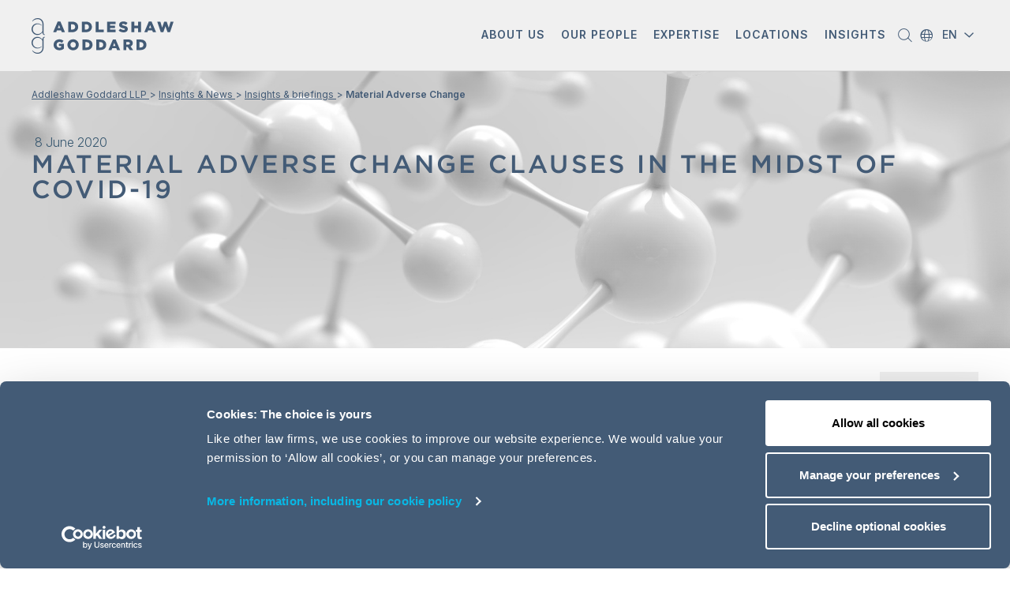

--- FILE ---
content_type: text/html; charset=utf-8
request_url: https://www.addleshawgoddard.com/en/insights/insights-briefings/2020/litigation/material-adverse-change/
body_size: 26009
content:


<!DOCTYPE html>
<!--[if IE 8]>     <html class="no-js ie ie8 lte9 lte8" lang="en">      <![endif]-->
<!--[if IE 9]>     <html class="no-js ie ie9 lte9" lang="en">           <![endif]-->
<!--[if gt IE 9]>  <html class="no-js ie" lang="en">                    <![endif]-->
<!--[if !IE]><!-->
<html class="no-js" lang="en">
<!--<![endif]-->

<head>

        <!-- For IE <= 9 -->
        <!--[if IE]>
            <script data-cookieconsent="ignore" type="text/javascript">
                window.location = "/en/outdated-browser";
            </script>
        <![endif]-->
        <!-- For IE > 9 -->
        <script data-cookieconsent="ignore" data-blockingmode="ignore" type="text/javascript">
            if (window.navigator.msPointerEnabled) {
                window.location = "/en/outdated-browser";
            }
        </script>

    <meta charset="UTF-8">
    <meta http-equiv="X-UA-Compatible" content="IE=edge,chrome=1" />

    



<script data-cookieconsent="ignore">

  var width = screen.width.toString();
  var height = screen.height.toString();

  var dataLayer = [{
    'site': 'Addleshaw Goddard LLP',
    'title': 'Material Adverse Change',
    'url': '/en/insights/insights-briefings/2020/litigation/material-adverse-change/',
    'urlAbs': 'https://www.addleshawgoddard.com/en/insights/insights-briefings/2020/litigation/material-adverse-change/',
    'pID': '37643',
    'pClass': 'Article',
    'pLang': 'en',
    'pPar': '33333',
    'pAnc': '[33333,33321,3427,3425,6,1]',
    'Host': 'www.addleshawgoddard.com',
    'Uri': 'https://www.addleshawgoddard.com:443/en/insights/insights-briefings/2020/litigation/material-adverse-change/',
    'uRegion': '',
    'bLang': '',
    'uState': 'Logged Out',
    'uLvl': 'None',
    'resW': width,
    'resH': height,
    'uDevice': 'desktop',
    'Time': '1768749928'
  }];

  var cleanUpDataLayer = function () {
    for (i in dataLayer) {
      for (o in dataLayer[i]) {
        if (dataLayer[i][o] === null || dataLayer[i][o] === undefined || dataLayer[i][o] === "") {
          delete dataLayer[i][o];
        }
      }
    }
  };
  cleanUpDataLayer();

</script>

    <!-- Google Consent Mode -->
    <script data-cookieconsent="ignore">
      window.dataLayer = window.dataLayer || [];
      function gtag() {
        dataLayer.push(arguments)
      }
      gtag("consent", "default", {
        ad_personalization: "denied",
        ad_storage: "denied",
        ad_user_data: "denied",
        analytics_storage: "denied",
        functionality_storage: "denied",
        personalization_storage: "denied",
        security_storage: "granted",
        wait_for_update: 500
      });
      gtag("set", "ads_data_redaction", true);
      gtag("set", "url_passthrough", true);
    </script>
    <!-- End Google Consent Mode-->
    <!-- Google Tag Manager -->
    <script data-cookieconsent="ignore" data-blockingmode="ignore">
        (function (w, d, s, l, i) {
            w[l] = w[l] || [];
            w[l].push({
                'gtm.start':
                    new Date().getTime(),
                event: 'gtm.js'
            });
            var f = d.getElementsByTagName(s)[0],
                j = d.createElement(s),
                dl = l != 'dataLayer' ? '&l=' + l : '';
            j.async = true;
            j.src =
                '//www.googletagmanager.com/gtm.js?id=' + i + dl;
            f.parentNode.insertBefore(j, f);
        })(window, document, 'script', 'dataLayer', 'GTM-PCKFMW');
    </script>
    <!-- End Google Tag Manager -->

    <script id="Cookiebot" data-culture="en" src="https://consent.cookiebot.com/uc.js" data-cbid="2299c3be-943c-4115-9d81-fe05a6ba41e2"
            data-blockingmode="auto" type="text/javascript"></script>

    <title>Material Adverse Change | Addleshaw Goddard LLP</title>

    <meta http-equiv="Cache-Control" content="no-cache, no-store, must-revalidate" />
    <meta http-equiv="Pragma" content="no-cache" />
    <meta http-equiv="Expires" content="0" />


<link rel="canonical" href="https://www.addleshawgoddard.com/en/insights/insights-briefings/2020/litigation/material-adverse-change/" />

<meta content="Article highlighting Material Adverse Change clauses in the midst of COVID-19" name="description" />

<meta content="" name="robots" />

<meta property="og:title" content="Material Adverse Change clauses in the midst of COVID-19" />
<meta property="og:description" content="Article highlighting Material Adverse Change clauses in the midst of COVID-19" />
<meta property="og:url" content="/en/insights/insights-briefings/2020/litigation/material-adverse-change/" />
<meta property="og:site_name" content="Addleshaw Goddard" />
<meta property="og:type" content="website" />
<meta property="og:image" content="https://www.addleshawgoddard.com/globalassets/insights/white/health-life-science-teaser-1.jpg" />
<meta property="og:locale" content="en" />

<meta property="fb:admins" />
<meta property="fb:page_id" />
<meta property="fb:app_id" />

<meta name="twitter:card" content="summary" />
<meta name="twitter:site" content="@aginsight" />
<meta name="twitter:title" content="Material Adverse Change clauses in the midst of COVID-19" />
<meta name="twitter:description" content="Article highlighting Material Adverse Change clauses in the midst of COVID-19" />
<meta name="twitter:image" content="https://www.addleshawgoddard.com/globalassets/insights/white/health-life-science-teaser-1.jpg" />

<title></title>

    <link rel="alternate" href="https://www.addleshawgoddard.com/en/insights/insights-briefings/2020/litigation/material-adverse-change/" hreflang="en" />


    <meta name="viewport" content="width=device-width, initial-scale=1, maximum-scale=1">

    <!-- CSS files -->
    <!--<link rel="stylesheet" type="text/css" href="/NewStatic/build/css/styles.css?v=10112025" />-->
    <!--<link rel="stylesheet" href="/static/build/css/styles.css?v=10112025" />-->

    <link rel="stylesheet" href="/build/css/styles.css?v=10112025" />

    <!-- twitter widget script -->
    <script data-cookieconsent="ignore">
        window.twttr = (function (d, s, id) {
            var js,
                fjs = d.getElementsByTagName(s)[0],
                t = window.twttr || {};
            if (d.getElementById(id)) return t;
            js = d.createElement(s);
            js.id = id;
            js.src = "https://platform.twitter.com/widgets.js";
            fjs.parentNode.insertBefore(js, fjs);

            t._e = [];
            t.ready = function (f) {
                t._e.push(f);
            };

            return t;
        }(document, "script", "twitter-wjs"));
    </script>

    <script>
        !function (r) {
            var i = document.createElement("img");
            i.setAttribute("src",
                "//addleshawgoddard.vuture.net/security/tracker.gif?referer=" + encodeURIComponent(r));
        }
            (document.referrer);
    </script>

    <script data-cookieconsent="ignore" src="/build/js/modernizr.js"></script>
    <!-- ****** faviconit.com favicons ****** -->
    <link rel="shortcut icon" href="/static/images/favicon/favicon.ico" />
    <link rel="icon" sizes="16x16 32x32 64x64" href="/static/images/favicon/favicon.ico" />
    <link rel="icon" type="image/png" sizes="196x196" href="/static/images/favicon/favicon-192.png" />
    <link rel="icon" type="image/png" sizes="160x160" href="/static/images/favicon/favicon-160.png" />
    <link rel="icon" type="image/png" sizes="96x96" href="/static/images/favicon/favicon-96.png" />
    <link rel="icon" type="image/png" sizes="64x64" href="/static/images/favicon/favicon-64.png" />
    <link rel="icon" type="image/png" sizes="32x32" href="/static/images/favicon/favicon-32.png" />
    <link rel="icon" type="image/png" sizes="16x16" href="/static/images/favicon/favicon-16.png" />
    <link rel="apple-touch-icon" href="/static/images/favicon/favicon-57.png" />
    <link rel="apple-touch-icon" sizes="114x114" href="/static/images/favicon/favicon-114.png" />
    <link rel="apple-touch-icon" sizes="72x72" href="/static/images/favicon/favicon-72.png" />
    <link rel="apple-touch-icon" sizes="144x144" href="/static/images/favicon/favicon-144.png" />
    <link rel="apple-touch-icon" sizes="60x60" href="/static/images/favicon/favicon-60.png" />
    <link rel="apple-touch-icon" sizes="120x120" href="/static/images/favicon/favicon-120.png" />
    <link rel="apple-touch-icon" sizes="76x76" href="/static/images/favicon/favicon-76.png" />
    <link rel="apple-touch-icon" sizes="152x152" href="/static/images/favicon/favicon-152.png" />
    <link rel="apple-touch-icon" sizes="180x180" href="/static/images/favicon/favicon-180.png" />
    <meta name="msapplication-TileColor" content="#FFFFFF" />
    <meta name="msapplication-TileImage" content="/static/images/favicon/favicon-144.png" />
    <meta name="msapplication-config" content="/static/images/favicon/browserconfig.xml" />
    <!-- ****** faviconit.com favicons ****** -->
    <!--ios compatibility-->
    <!--<meta name="apple-mobile-web-app-capable" content="yes">
    <meta name="apple-mobile-web-app-title" content="Website title">
    <link rel="apple-touch-icon" href="/NewStatic/images/apple-icon-144x144.png">-->
    <!--Android compatibility-->
    <!--<meta name="mobile-web-app-capable" content="yes">
    <meta name="application-name" content="WebSite title">
    <link rel="icon" type="image/png" href="/NewStatic/images/android-icon-192x192.png">-->

    <meta name="google-site-verification" content="mybhMgFALCFCKTAplLwYAMEzWcd8jvmQF016M_6Ay1s" />
    

    
            <meta name="google-site-verification" content="mybhMgFALCFCKTAplLwYAMEzWcd8jvmQF016M_6Ay1s" />


    <style>
        .placeholder {
            opacity: 1 !important;
            cursor: auto !important;
            background-color: #e5e6e9 !important;
        }
    </style>

    <script data-cookieconsent="ignore" src="//ajax.googleapis.com/ajax/libs/jquery/1.9.1/jquery.min.js"></script>
    <script data-cookieconsent="ignore">window.jQuery || document.write('<script src="/build/js/jquery-1.9.1.min.js"><\/script>')</script>

</head>

<body lang="en" dir="ltr" class="outer-wrap scrollspy-example" class="ltr " data-bs-spy="scroll" data-bs-target="#fixed-nav" data-bs-offset="0" tabindex="0" style=" ">
    <noscript><img src="https://secure.24-astute.com/796237.png" style="display:none;" /></noscript>
<script data-cookieconsent="ignore">
    // Episerver Forms
    if (typeof $$epiforms !== 'undefined') {
        $$epiforms(document).ready(function myfunction() {

            // Episerver forms submit adding dataLayer
            $$epiforms(".EPiServerForms").on("formsSubmitted", function (event) {
                var formName = event.currentTarget.id;
                var pageName = document.getElementsByTagName("title")[0].innerHTML;
                var formType = 'EPiServerForm';

                dataLayer = dataLayer || [];

                dataLayer.push({
                    'event' : 'formSubmit',
                    'formName' : pageName,
                    'formId': formName
                });

            });
        });
    }

    document.addEventListener('DOMContentLoaded', function() {
        // Search form dataLayer
        // Search form and search results research form
        $('#search__form, #search-results__form').submit(function(event) {
            var searchType = event.currentTarget.id;
            var searchValue;
            if (searchType === 'search__form') {
                searchValue = $('.site-search__input').val();
            }
            else if (searchType === 'search-results__form') {
                searchValue = $('.search-area__input').val();
            }

            dataLayer.push({
                'event'       : 'siteSearch',
                'searchType'  : searchType,
                'searchValue' : searchValue
            });
        });
    }, false);

</script>

<!-- Google Tag Manager -->
<noscript>
    <iframe src="//www.googletagmanager.com/ns.html?id=GTM-PCKFMW"
            height="0" width="0" style="display:none;visibility:hidden"></iframe>
</noscript>
<!-- End Google Tag Manager -->

    
    

     

    





<script data-cookieconsent="ignore" type="text/javascript">
    function ToThePointSearchFunction() {
        var displayedFilters = document.getElementsByClassName('selected-filter');
        //for (let i = 0; i < displayedFilters.length; i++) {
        // alert(displayedFilters[i].textContent);
        //}
        // submit form here
        document.getElementById('ToThePointSearchForm').submit();
    }

    $(document).ready(function () {
        //initialiseFilterArrays();
        try {
            document.getElementById('ToThePointSearch').onkeydown = function (e) {
                if (e.keyCode == 13) {
                    ToThePointSearchFunction();
                }
            };
        } catch { }
    });
</script>
<!-- Header Start -->


<!-- Header Start -->
<header class="main-navigation  light-theme  main-navigation banner-language-removed" data-theme="light-theme" data-transparency="">
    <div class="header-border-container">
        <div class="header-border"></div>
    </div>

    <div class="container mx-auto w-100">
        <!-- Nav Start -->
        <nav class="navbar navbar-expand-lg navbar-light">
            <div class="container-fluid d-flex justify-content-start p-0">
                <div class="row">
                    <div class="col-6 col-lg-2  d-flex align-self-center pe-0">
                        <!-- navbar-brand start   -->
                        <a class="navbar-brand m-0 p-0" href="/en" style="z-index: 10;">
                                <img src="/globalassets/logos/ag-logo/logo-desktop25-2.svg" alt="Addleshaw Goddard Logo " width="180" height="50" />
                        </a>

                    </div> <!-- navbar-brand end -->

                    <div class="d-none d-lg-flex col-lg-10">
                        <!-- desktop only -->
                        <!-- desktop nav part  START-->
                        <div class="section light-theme collapse navbar-collapse justify-content-end d-none d-lg-flex" id="mainMenuDesktop">
                            <ul class="navbar-nav">
                                        <!-- top level menu item -->
                                            <li class="nav-item dropdown">
                                                <a class="nav-link dropdown-toggle text-uppercase text-center" aria-current="page"
                                                   href="#" role="button" data-bs-toggle="dropdown" aria-expanded="false">
                                                    <span id="about-us"
                                                          class="desk-nav-span d-inline-block text-break position-relative">
                                                        About us
                                                    </span>
                                                </a>
                                                <div class="dropdown-menu about-us" aria-labelledby="about-us">
                                                    <div class="container">
                                                        <div class="row">


                                                                        <div class="col-12 col-lg-4">
                                                                                <p class="highlight-text-dropdown">
                                                                                    Find out how we deliver <span class="blue-color">imagination and impact</span> to our clients and people
                                                                                </p>
                                                                        </div>
                                                                        <div class="col-12 col-lg-4">

                                                                            <!-- link block -->


                                                                        <ul class="menu ">
                                                                                            <li>
                                                                                                <a href="/en/about-us/" class="">
                                                                                                    Introduction to AG
                                                                                                </a>
                                                                                            </li>
                                                                                            <li>
                                                                                                <a href="/en/case-studies/" class="">
                                                                                                    Case studies
                                                                                                </a>
                                                                                            </li>
                                                                                            <li>
                                                                                                <a href="/en/innovation-law-plus-more/" class="">
                                                                                                    Innovation
                                                                                                </a>
                                                                                            </li>
                                                                                            <li>
                                                                                                <a href="/en/rhs/" class="">
                                                                                                    Our partnership with the RHS
                                                                                                </a>
                                                                                            </li>
                                                                        </ul>
                                                                        </div>
                                                                        <div class="col-12 col-lg-4">

                                                                            <!-- link block -->


                                                                        <ul class="menu ">
                                                                                            <li>
                                                                                                <a href="/en/about-us/responsible-business/" class="">
                                                                                                    Responsible business
                                                                                                </a>
                                                                                            </li>
                                                                                            <li>
                                                                                                <a href="/en/careers/" class="">
                                                                                                    Careers
                                                                                                </a>
                                                                                            </li>
                                                                                            <li>
                                                                                                <a href="/en/contact-us/" class="">
                                                                                                    Contact us
                                                                                                </a>
                                                                                            </li>
                                                                        </ul>
                                                                        </div>
                                                        </div>
                                                    </div>
                                                </div>
                                            </li>
                                        <!-- top level menu item -->
                                            <li class="nav-item">
                                                <a class="nav-link text-uppercase text-center" aria-current="page" href="/en/our-people/">
                                                    <span class="desk-nav-span text-uppercase d-inline-block text-break position-relative">
                                                        Our people
                                                    </span>
                                                </a>
                                            </li>
                                        <!-- top level menu item -->
                                            <li class="nav-item dropdown">
                                                <a class="nav-link dropdown-toggle text-uppercase text-center" aria-current="page"
                                                   href="#" role="button" data-bs-toggle="dropdown" aria-expanded="false">
                                                    <span id="expertise"
                                                          class="desk-nav-span d-inline-block text-break position-relative">
                                                        Expertise
                                                    </span>
                                                </a>
                                                <div class="dropdown-menu expertise" aria-labelledby="expertise">
                                                    <div class="container">
                                                        <div class="row">


                                                                        <div class="col-12 col-lg-4">

                                                                            <!-- link block -->
                                                                                <h2 class="headline">
Sectors                                                                                </h2>


                                                                        <ul class="menu ">
                                                                                            <li>
                                                                                                <a href="/en/sectors/advanced-manufacturing/" class="">
                                                                                                    Advanced Manufacturing
                                                                                                </a>
                                                                                            </li>
                                                                                            <li>
                                                                                                <a href="/en/sectors/energy-and-utilities/" class="">
                                                                                                    Energy &amp; Utilities
                                                                                                </a>
                                                                                            </li>
                                                                                            <li>
                                                                                                <a href="/en/sectors/financial-services/" class="">
                                                                                                    Financial Services
                                                                                                </a>
                                                                                            </li>
                                                                                            <li>
                                                                                                <a href="/en/sectors/health/" class="">
                                                                                                     Healthcare &amp; Life Sciences
                                                                                                </a>
                                                                                            </li>
                                                                                            <li>
                                                                                                <a href="/en/sectors/real-estate/" class="">
                                                                                                    Real Estate
                                                                                                </a>
                                                                                            </li>
                                                                                            <li>
                                                                                                <a href="/en/sectors/retail-consumer/" class="">
                                                                                                    Retail &amp; Consumer
                                                                                                </a>
                                                                                            </li>
                                                                                            <li>
                                                                                                <a href="/en/sectors/sport/" class="">
                                                                                                    Sport
                                                                                                </a>
                                                                                            </li>
                                                                                            <li>
                                                                                                <a href="/en/sectors/technology-lawyers/" class="">
                                                                                                    Technology
                                                                                                </a>
                                                                                            </li>
                                                                                            <li>
                                                                                                <a href="/en/sectors/transport/" class="">
                                                                                                    Transport
                                                                                                </a>
                                                                                            </li>
                                                                                            <li>
                                                                                                <a href="/en/sectors/uk-central-government/" class="">
                                                                                                    UK Central Government
                                                                                                </a>
                                                                                            </li>
                                                                        </ul>
                                                                        </div>
                                                                        <div class="col-12 col-lg-8">

                                                                            <!-- link block -->
                                                                                <h2 class="headline">
Specialisms                                                                                 </h2>


                                                                        <ul class="menu two-columns">
                                                                                            <li>
                                                                                                <a href="/en/specialisms/commercial-services/" class="">
                                                                                                    Commercial Services
                                                                                                </a>
                                                                                            </li>
                                                                                            <li>
                                                                                                <a href="/en/specialisms/competition-regulation/" class="">
                                                                                                    Competition &amp; Regulation
                                                                                                </a>
                                                                                            </li>
                                                                                            <li>
                                                                                                <a href="/en/specialisms/construction-and-engineering/" class="">
                                                                                                    Construction &amp; Engineering
                                                                                                </a>
                                                                                            </li>
                                                                                            <li>
                                                                                                <a href="/en/specialisms/corporate/" class="">
                                                                                                    Corporate
                                                                                                </a>
                                                                                            </li>
                                                                                            <li>
                                                                                                <a href="/en/specialisms/dispute-resolution/" class="">
                                                                                                    Dispute Resolution
                                                                                                </a>
                                                                                            </li>
                                                                                            <li>
                                                                                                <a href="/en/specialisms/employment-immigration/" class="">
                                                                                                    Employment &amp; Immigration
                                                                                                </a>
                                                                                            </li>
                                                                                            <li>
                                                                                                <a href="/en/specialisms/finance/" class="">
                                                                                                    Finance
                                                                                                </a>
                                                                                            </li>
                                                                                            <li>
                                                                                                <a href="/en/specialisms/financial-regulation/" class="">
                                                                                                    Financial Regulation
                                                                                                </a>
                                                                                            </li>
                                                                                            <li>
                                                                                                <a href="/en/specialisms/global-infrastructure/" class="">
                                                                                                    Global Infrastructure
                                                                                                </a>
                                                                                            </li>
                                                                                            <li>
                                                                                                <a href="/en/specialisms/global-investigations/" class="">
                                                                                                    Global Investigations
                                                                                                </a>
                                                                                            </li>
                                                                                            <li>
                                                                                                <a href="/en/specialisms/intellectual-property/" class="">
                                                                                                    Intellectual Property
                                                                                                </a>
                                                                                            </li>
                                                                                            <li>
                                                                                                <a href="/en/specialisms/pensions/" class="">
                                                                                                    Pensions
                                                                                                </a>
                                                                                            </li>
                                                                                            <li>
                                                                                                <a href="/en/specialisms/corporate/private-equity/" class="">
                                                                                                    Private Equity
                                                                                                </a>
                                                                                            </li>
                                                                                            <li>
                                                                                                <a href="/en/specialisms/private-wealth/" class="">
                                                                                                    Private Wealth
                                                                                                </a>
                                                                                            </li>
                                                                                            <li>
                                                                                                <a href="/en/specialisms/professional-services/" class="">
                                                                                                    Professional Services
                                                                                                </a>
                                                                                            </li>
                                                                                            <li>
                                                                                                <a href="/en/specialisms/real-estate/" class="">
                                                                                                    Real Estate
                                                                                                </a>
                                                                                            </li>
                                                                                            <li>
                                                                                                <a href="/en/specialisms/restructuring/" class="">
                                                                                                    Restructuring
                                                                                                </a>
                                                                                            </li>
                                                                                            <li>
                                                                                                <a href="/en/specialisms/tax-and-structuring/" class="">
                                                                                                    Tax &amp; Structuring
                                                                                                </a>
                                                                                            </li>
                                                                        </ul>
                                                                        </div>
                                                                                <div class="col-12">
                                                                                        <a href="/en/specialisms/" class="cta hover-underline-animation aqua">
                                                                                            Expertise A - Z List
                                                                                            <span class="icon-arrow-right cta-icon"></span>
                                                                                        </a>
                                                                                </div>
                                                        </div>
                                                    </div>
                                                </div>
                                            </li>
                                        <!-- top level menu item -->
                                            <li class="nav-item dropdown">
                                                <a class="nav-link dropdown-toggle text-uppercase text-center" aria-current="page"
                                                   href="#" role="button" data-bs-toggle="dropdown" aria-expanded="false">
                                                    <span id="locations"
                                                          class="desk-nav-span d-inline-block text-break position-relative">
                                                        Locations
                                                    </span>
                                                </a>
                                                <div class="dropdown-menu locations" aria-labelledby="locations">
                                                    <div class="container">
                                                        <div class="row">


                                                                                <div class="col-12 mb-4">
                                                                                        <a href="/en/international/"
                                                                                           class="cta hover-underline-animation aqua">How we deliver for clients, globally<span class="icon-arrow-right cta-icon"></span></a>
                                                                                </div>
                                                                        <div class="col-12 col-lg-3">

                                                                            <!-- link block -->
                                                                                <h2 class="headline">
Asia offices:                                                                                </h2>


                                                                        <ul class="menu ">
                                                                                            <li>
                                                                                                <a class="sub-item" href="/en/international/asia/japan/">Japan</a>
                                                                                            </li>
                                                                                            <li>
                                                                                                <a class="sub-item" href="/en/international/asia/singapore/">Singapore</a>
                                                                                            </li>
                                                                        </ul>
                                                                        </div>
                                                                        <div class="col-12 col-lg-3">

                                                                            <!-- link block -->
                                                                                <h2 class="headline">
Europe offices:                                                                                </h2>


                                                                        <ul class="menu ">
                                                                                            <li>
                                                                                                <a class="sub-item" href="/en/international/europe/england-and-wales/">England &amp; Wales</a>
                                                                                            </li>
                                                                                            <li>
                                                                                                <a class="sub-item" href="/en/international/europe/france/">France</a>
                                                                                            </li>
                                                                                            <li>
                                                                                                <a class="sub-item" href="/en/international/europe/germany/">Germany</a>
                                                                                            </li>
                                                                                            <li>
                                                                                                <a class="sub-item" href="/en/international/europe/ireland/">Ireland</a>
                                                                                            </li>
                                                                                            <li>
                                                                                                <a class="sub-item" href="/en/international/europe/luxembourg/">Luxembourg</a>
                                                                                            </li>
                                                                                            <li>
                                                                                                <a class="sub-item" href="/en/international/europe/poland/">Poland</a>
                                                                                            </li>
                                                                                            <li>
                                                                                                <a class="sub-item" href="/en/international/europe/scotland/">Scotland</a>
                                                                                            </li>
                                                                                            <li>
                                                                                                <a class="sub-item" href="/en/international/europe/spain/">Spain</a>
                                                                                            </li>
                                                                        </ul>
                                                                        </div>
                                                                        <div class="col-12 col-lg-3">

                                                                            <!-- link block -->
                                                                                <h2 class="headline">
Middle East offices:                                                                                </h2>


                                                                        <ul class="menu ">
                                                                                            <li>
                                                                                                <a class="sub-item" href="/en/international/middle-east/kingdom-of-saudi-arabia/">Kingdom of Saudi Arabia</a>
                                                                                            </li>
                                                                                            <li>
                                                                                                <a class="sub-item" href="/en/international/middle-east/oman/">Oman</a>
                                                                                            </li>
                                                                                            <li>
                                                                                                <a class="sub-item" href="/en/international/middle-east/qatar/">Qatar</a>
                                                                                            </li>
                                                                                            <li>
                                                                                                <a class="sub-item" href="/en/international/middle-east/uae/">UAE</a>
                                                                                            </li>
                                                                        </ul>
                                                                        </div>
                                                                        <div class="col-12 col-lg-3">

                                                                            <!-- link block -->
                                                                                <h2 class="headline">
Regional business groups:                                                                                </h2>


                                                                        <ul class="menu ">
                                                                                            <li>
                                                                                                <a class="sub-item" href="/en/international/africa/">Africa</a>
                                                                                            </li>
                                                                                            <li>
                                                                                                <a class="sub-item" href="/en/international/europe/central-eastern-europe/">Central &amp; Eastern Europe</a>
                                                                                            </li>
                                                                                            <li>
                                                                                                <a class="sub-item" href="/en/international/asia/india/">India</a>
                                                                                            </li>
                                                                                            <li>
                                                                                                <a class="sub-item" href="/en/international/asia/korea/">Korea</a>
                                                                                            </li>
                                                                                            <li>
                                                                                                <a class="sub-item" href="/en/international/latin-america/">Latin America</a>
                                                                                            </li>
                                                                                            <li>
                                                                                                <a class="sub-item" href="/en/international/europe/the-nordics/">Nordics</a>
                                                                                            </li>
                                                                                            <li>
                                                                                                <a class="sub-item" href="/en/international/north-america/">North America</a>
                                                                                            </li>
                                                                                            <li>
                                                                                                <a class="sub-item" href="/en/international/europe/turkey/">T&#252;rkiye</a>
                                                                                            </li>
                                                                                            <li>
                                                                                                <a class="sub-item" href="/en/international/europe/ukraine/">Ukraine</a>
                                                                                            </li>
                                                                        </ul>
                                                                        </div>
                                                        </div>
                                                    </div>
                                                </div>
                                            </li>
                                        <!-- top level menu item -->
                                            <li class="nav-item dropdown">
                                                <a class="nav-link dropdown-toggle text-uppercase text-center" aria-current="page"
                                                   href="#" role="button" data-bs-toggle="dropdown" aria-expanded="false">
                                                    <span id="insights"
                                                          class="desk-nav-span d-inline-block text-break position-relative">
                                                        Insights
                                                    </span>
                                                </a>
                                                <div class="dropdown-menu insights" aria-labelledby="insights">
                                                    <div class="container">
                                                        <div class="row">


                                                                    <div class="col-12 col-lg-4 to-the-point-col-1">
                                                                            <p class="ttp-description"><img src="/link/559bc97e0a4e4e7a9642283fa0369428.aspx" alt="" width="388" height="38" />
<br />Essential insights on the law and how it impacts business.</p>
                                                                                <div class="featured">
                                                                                    <h5>FEATURED INSIGHT</h5>
                                                                                        <a class="text-link" href="/en/insights/insights-briefings/2025/dispute-resolution/esg-the-boardroom-opportunity/">
                                                                                            <h4>ESG: The boardroom opportunity</h4>
                                                                                        </a>
                                                                                    <p>Despite politics, ESG remains a strategic imperative for businesses with long-term ambitions.</p>
                                                                                        <a class="cta hover-underline-animation aqua" href="/en/insights/insights-briefings/2025/dispute-resolution/esg-the-boardroom-opportunity/" target="_self">
                                                                                            Read more<span class="icon-arrow-right cta-icon"></span>
                                                                                        </a>
                                                                                </div>
                                                                    </div>
                                                                    <div class="col-12 col-lg-8 left-border to-the-point-col-2">
                                                                                <p>Search by keyword</p>
                                                                            <form id="toThePointMenuDesktopSearch" action="/en/insights/" method="get">
                                                                                <input name="filter.query" type="search" value="" placeholder="Type here....">
                                                                                <input name="articleTypes" type="hidden" value="News,Insights,Events">
                                                                                <button class="icon-magnifier" type="button" onclick="document.getElementById('toThePointMenuDesktopSearch').submit()"></button>
                                                                            </form>
                                                                        <div class="row ttp-menu">
                                                                                <div class="col-6">
                                                                                        <h4 class="headline">
Insights &amp; Articles                                                                                        </h4>
                                                                                                                                                                            <ul class="menu">
                                                                                                <li>
                                                                                                    <a class="" href="/en/insights/insights-briefings/">
                                                                                                        Recent legal developments
                                                                                                    </a>
                                                                                                </li>
                                                                                                <li>
                                                                                                    <a class="" href="/en/news/">
                                                                                                        News about the firm
                                                                                                    </a>
                                                                                                </li>
                                                                                                <li>
                                                                                                    <a class="" href="/en/events/">
                                                                                                        Events &amp; webinars
                                                                                                    </a>
                                                                                                </li>
                                                                                                <li>
                                                                                                    <a class="" href="/en/insights/client-knowledge-and-learning/">
                                                                                                        Client knowledge &amp; learning
                                                                                                    </a>
                                                                                                </li>
                                                                                        </ul>
                                                                                </div>
                                                                                <div class="col-6">
                                                                                        <h4 class="headline">
Hot topics                                                                                        </h4>
                                                                                                                                                                            <ul class="menu">
                                                                                                <li>
                                                                                                    <a class="" href="/en/insights/insights-briefings/the-boardroom-agenda/">
                                                                                                        The Boardroom AGenda
                                                                                                    </a>
                                                                                                </li>
                                                                                                <li>
                                                                                                    <a class="" href="/en/insights/insights-briefings/2025/technology/cloud-without-crisis-risk-resilience/">
                                                                                                        Tech report: Cloud without crisis
                                                                                                    </a>
                                                                                                </li>
                                                                                                <li>
                                                                                                    <a class="" href="/en/insights/insights-briefings/the-future-of-data-centres/">
                                                                                                        Series: The Future of Data Centres
                                                                                                    </a>
                                                                                                </li>
                                                                                                <li>
                                                                                                    <a class="" href="/en/insights/insights-briefings/2024/finance/corporate-finance-soundbite-series-mergerspresso/">
                                                                                                        Series: Corporate Finance Soundbites
                                                                                                    </a>
                                                                                                </li>
                                                                                        </ul>
                                                                                </div>
                                                                        </div> <!-- /ttp-menu -->
                                                                    </div> <!-- second col end-->
                                                        </div>
                                                    </div>
                                                </div>
                                            </li>
                                <li class="nav-item">
                                    <a class="nav-link search-btn js-open-search-button" href="javascript:void(0)" role="button" aria-label="Search">
                                        <span class="icon-magnifier d-inline-block"></span>
                                    </a>
                                </li>

                                <li class="nav-item">
                                    <div class="position-relative" style="width: 66px; height: 90px;">
                                        
        <div class="country-selector icon-angle-down-small">
            <div class="chosen">
                <span>EN</span>
            </div>
            <div class="menu">
                    <a href="/en/" class="active" role="button" tabindex="0">
                        EN - English
                    </a>
                    <a href="/de/" class="" >
                        DE - Deutsch
                    </a>
                    <a href="/fr/" class="" >
                        FR - fran&#231;ais
                    </a>
            </div>
        </div>

                                    </div>
                                </li>
                            </ul>
                        </div> <!-- desktop nav part  END-->
                    </div><!-- desktop only end -->
                    <div class="col-6 d-flex justify-content-end d-lg-none ps-0">
                        <!-- mobile only -->

                        <ul class="d-flex flex-row">
                            <li class="">
                                <div class="position-relative" style="width: 66px; height: 80px;">
                                    
        <div class="country-selector icon-angle-down-small">
            <div class="chosen">
                <span>EN</span>
            </div>
            <div class="menu">
                    <a href="/en/" class="active" role="button" tabindex="0">
                        EN - English
                    </a>
                    <a href="/de/" class="" >
                        DE - Deutsch
                    </a>
                    <a href="/fr/" class="" >
                        FR - fran&#231;ais
                    </a>
            </div>
        </div>

                                </div>
                            </li>

                            <li class="">
                                <a class="search-btn js-open-search-button-mob" href="javascript:void(0)" role="button" aria-label="Open search form">
                                    <span class="icon-magnifier d-inline-block"></span>
                                </a>
                            </li>

                        </ul>

                        <!-- hamburger button  me-sm-5 -->
                        <button id="mobile-burger-menu" class="navbar-toggler p-0 border-0 d-lg-none shadow-none"
                                type="button" data-bs-toggle="collapse" data-bs-target="#mainMenuDesktop" aria-controls="mainMenuDesktop"
                                aria-expanded="false" aria-label="Toggle navigation">
                            <span class="" style="margin-bottom: 10px;"></span>
                            <span class="" style="margin-bottom: 10px;"></span>
                            <span class="m-0"></span>
                        </button>
                    </div><!-- mobile only end -->
                </div><!-- row end -->

            </div> <!-- .container END -->

        </nav> <!-- nav END -->

    </div>


    <!-- Slide in Mobile navigation START -->

    <section id="mobile-nav" class="mobile-nav position-absolute navbar d-lg-none align-items-stretch ">
        <div class="collapse navbar-collapse show">
            <ul class="navbar-nav w-100">
                    <!-- top level menu item -->
                        <li class="mobile-nav-item nav-item shadow-none">

                            <a class="mobile-nav-link nav-link text-uppercase px-2 mx-1 bg-transparent shadow-none display-flex justify-content-between"
                               aria-current="page" href="#" role="button" data-bs-toggle="dropdown"
                               aria-expanded="false">
                                <span class="text-uppercase">About us</span>
                                <span class="icon-angle-right-small icon"></span>
                            </a>

                            <!-- To The Poin Mobile view -->
                                <!-- Menu lists -->
                                <div class="dropdown-menu-custom mobile-nav-sub-menu shadow-none">
                                    <ul class="border-spec-nav">
                                                                <li class="nav-item">
                                                                    <a class="sub-nav-link" href="/en/about-us/">
                                                                        Introduction to AG
                                                                    </a>
                                                                </li>
                                                                <li class="nav-item">
                                                                    <a class="sub-nav-link" href="/en/case-studies/">
                                                                        Case studies
                                                                    </a>
                                                                </li>
                                                                <li class="nav-item">
                                                                    <a class="sub-nav-link" href="/en/innovation-law-plus-more/">
                                                                        Innovation
                                                                    </a>
                                                                </li>
                                                                <li class="nav-item">
                                                                    <a class="sub-nav-link" href="/en/rhs/">
                                                                        Our partnership with the RHS
                                                                    </a>
                                                                </li>
                                                                <li class="nav-item">
                                                                    <a class="sub-nav-link" href="/en/about-us/responsible-business/">
                                                                        Responsible business
                                                                    </a>
                                                                </li>
                                                                <li class="nav-item">
                                                                    <a class="sub-nav-link" href="/en/careers/">
                                                                        Careers
                                                                    </a>
                                                                </li>
                                                                <li class="nav-item">
                                                                    <a class="sub-nav-link" href="/en/contact-us/">
                                                                        Contact us
                                                                    </a>
                                                                </li>
                                    </ul>
                                </div> <!-- end dropdown-menu -->
                        </li>
                        <!-- .nav-item END -->
                    <!-- top level menu item -->
                        <li class="mobile-nav-item  nav-item shadow-none">
                            <a class="mobile-nav-link nav-link text-uppercase bg-transparent shadow-none display-flex justify-content-between"
                               aria-current="page" href="/en/our-people/" role="link">
                                <span class="text-uppercase">Our people</span>
                                <span class="icon-angle-right-small"></span>
                            </a>
                        </li>
                    <!-- top level menu item -->
                        <li class="mobile-nav-item nav-item shadow-none">

                            <a class="mobile-nav-link nav-link text-uppercase px-2 mx-1 bg-transparent shadow-none display-flex justify-content-between"
                               aria-current="page" href="#" role="button" data-bs-toggle="dropdown"
                               aria-expanded="false">
                                <span class="text-uppercase">Expertise</span>
                                <span class="icon-angle-right-small icon"></span>
                            </a>

                            <!-- To The Poin Mobile view -->
                                <!-- Menu lists -->
                                <div class="dropdown-menu-custom mobile-nav-sub-menu shadow-none">
                                    <ul class="border-spec-nav">
                                                    <li class="headline">
Sectors                                                    </li>
                                                                <li class="nav-item">
                                                                    <a class="sub-nav-link" href="/en/sectors/advanced-manufacturing/">
                                                                        Advanced Manufacturing
                                                                    </a>
                                                                </li>
                                                                <li class="nav-item">
                                                                    <a class="sub-nav-link" href="/en/sectors/energy-and-utilities/">
                                                                        Energy &amp; Utilities
                                                                    </a>
                                                                </li>
                                                                <li class="nav-item">
                                                                    <a class="sub-nav-link" href="/en/sectors/financial-services/">
                                                                        Financial Services
                                                                    </a>
                                                                </li>
                                                                <li class="nav-item">
                                                                    <a class="sub-nav-link" href="/en/sectors/health/">
                                                                         Healthcare &amp; Life Sciences
                                                                    </a>
                                                                </li>
                                                                <li class="nav-item">
                                                                    <a class="sub-nav-link" href="/en/sectors/real-estate/">
                                                                        Real Estate
                                                                    </a>
                                                                </li>
                                                                <li class="nav-item">
                                                                    <a class="sub-nav-link" href="/en/sectors/retail-consumer/">
                                                                        Retail &amp; Consumer
                                                                    </a>
                                                                </li>
                                                                <li class="nav-item">
                                                                    <a class="sub-nav-link" href="/en/sectors/sport/">
                                                                        Sport
                                                                    </a>
                                                                </li>
                                                                <li class="nav-item">
                                                                    <a class="sub-nav-link" href="/en/sectors/technology-lawyers/">
                                                                        Technology
                                                                    </a>
                                                                </li>
                                                                <li class="nav-item">
                                                                    <a class="sub-nav-link" href="/en/sectors/transport/">
                                                                        Transport
                                                                    </a>
                                                                </li>
                                                                <li class="nav-item">
                                                                    <a class="sub-nav-link" href="/en/sectors/uk-central-government/">
                                                                        UK Central Government
                                                                    </a>
                                                                </li>
                                                    <li class="headline">
Specialisms                                                     </li>
                                                                <li class="nav-item">
                                                                    <a class="sub-nav-link" href="/en/specialisms/commercial-services/">
                                                                        Commercial Services
                                                                    </a>
                                                                </li>
                                                                <li class="nav-item">
                                                                    <a class="sub-nav-link" href="/en/specialisms/competition-regulation/">
                                                                        Competition &amp; Regulation
                                                                    </a>
                                                                </li>
                                                                <li class="nav-item">
                                                                    <a class="sub-nav-link" href="/en/specialisms/construction-and-engineering/">
                                                                        Construction &amp; Engineering
                                                                    </a>
                                                                </li>
                                                                <li class="nav-item">
                                                                    <a class="sub-nav-link" href="/en/specialisms/corporate/">
                                                                        Corporate
                                                                    </a>
                                                                </li>
                                                                <li class="nav-item">
                                                                    <a class="sub-nav-link" href="/en/specialisms/dispute-resolution/">
                                                                        Dispute Resolution
                                                                    </a>
                                                                </li>
                                                                <li class="nav-item">
                                                                    <a class="sub-nav-link" href="/en/specialisms/employment-immigration/">
                                                                        Employment &amp; Immigration
                                                                    </a>
                                                                </li>
                                                                <li class="nav-item">
                                                                    <a class="sub-nav-link" href="/en/specialisms/finance/">
                                                                        Finance
                                                                    </a>
                                                                </li>
                                                                <li class="nav-item">
                                                                    <a class="sub-nav-link" href="/en/specialisms/financial-regulation/">
                                                                        Financial Regulation
                                                                    </a>
                                                                </li>
                                                                <li class="nav-item">
                                                                    <a class="sub-nav-link" href="/en/specialisms/global-infrastructure/">
                                                                        Global Infrastructure
                                                                    </a>
                                                                </li>
                                                                <li class="nav-item">
                                                                    <a class="sub-nav-link" href="/en/specialisms/global-investigations/">
                                                                        Global Investigations
                                                                    </a>
                                                                </li>
                                                                <li class="nav-item">
                                                                    <a class="sub-nav-link" href="/en/specialisms/intellectual-property/">
                                                                        Intellectual Property
                                                                    </a>
                                                                </li>
                                                                <li class="nav-item">
                                                                    <a class="sub-nav-link" href="/en/specialisms/pensions/">
                                                                        Pensions
                                                                    </a>
                                                                </li>
                                                                <li class="nav-item">
                                                                    <a class="sub-nav-link" href="/en/specialisms/corporate/private-equity/">
                                                                        Private Equity
                                                                    </a>
                                                                </li>
                                                                <li class="nav-item">
                                                                    <a class="sub-nav-link" href="/en/specialisms/private-wealth/">
                                                                        Private Wealth
                                                                    </a>
                                                                </li>
                                                                <li class="nav-item">
                                                                    <a class="sub-nav-link" href="/en/specialisms/professional-services/">
                                                                        Professional Services
                                                                    </a>
                                                                </li>
                                                                <li class="nav-item">
                                                                    <a class="sub-nav-link" href="/en/specialisms/real-estate/">
                                                                        Real Estate
                                                                    </a>
                                                                </li>
                                                                <li class="nav-item">
                                                                    <a class="sub-nav-link" href="/en/specialisms/restructuring/">
                                                                        Restructuring
                                                                    </a>
                                                                </li>
                                                                <li class="nav-item">
                                                                    <a class="sub-nav-link" href="/en/specialisms/tax-and-structuring/">
                                                                        Tax &amp; Structuring
                                                                    </a>
                                                                </li>
                                                    <li class="nav-item my-4">
                                                        <a class="sub-nav-link" href="/en/specialisms/">
                                                            Expertise A - Z List
                                                        </a>
                                                    </li>
                                    </ul>
                                </div> <!-- end dropdown-menu -->
                        </li>
                        <!-- .nav-item END -->
                    <!-- top level menu item -->
                        <li class="mobile-nav-item nav-item shadow-none">

                            <a class="mobile-nav-link nav-link text-uppercase px-2 mx-1 bg-transparent shadow-none display-flex justify-content-between"
                               aria-current="page" href="#" role="button" data-bs-toggle="dropdown"
                               aria-expanded="false">
                                <span class="text-uppercase">Locations</span>
                                <span class="icon-angle-right-small icon"></span>
                            </a>

                            <!-- To The Poin Mobile view -->
                                <!-- Menu lists -->
                                <div class="dropdown-menu-custom mobile-nav-sub-menu shadow-none">
                                    <ul class="border-spec-nav">
                                                    <li class="headline nav-item group-item cta-item">
                                                        <a href="/en/international/">How we deliver for clients, globally</a>
                                                    </li>
                                                    <li class="headline">
Asia offices:                                                    </li>
                                                                <li class="nav-item">
                                                                    <a class="nav-link" href="/en/international/asia/japan/">Japan</a>
                                                                </li>
                                                                <li class="nav-item">
                                                                    <a class="nav-link" href="/en/international/asia/singapore/">Singapore</a>
                                                                </li>
                                                    <li class="headline">
Europe offices:                                                    </li>
                                                                <li class="nav-item">
                                                                    <a class="nav-link" href="/en/international/europe/england-and-wales/">England &amp; Wales</a>
                                                                </li>
                                                                <li class="nav-item">
                                                                    <a class="nav-link" href="/en/international/europe/france/">France</a>
                                                                </li>
                                                                <li class="nav-item">
                                                                    <a class="nav-link" href="/en/international/europe/germany/">Germany</a>
                                                                </li>
                                                                <li class="nav-item">
                                                                    <a class="nav-link" href="/en/international/europe/ireland/">Ireland</a>
                                                                </li>
                                                                <li class="nav-item">
                                                                    <a class="nav-link" href="/en/international/europe/luxembourg/">Luxembourg</a>
                                                                </li>
                                                                <li class="nav-item">
                                                                    <a class="nav-link" href="/en/international/europe/poland/">Poland</a>
                                                                </li>
                                                                <li class="nav-item">
                                                                    <a class="nav-link" href="/en/international/europe/scotland/">Scotland</a>
                                                                </li>
                                                                <li class="nav-item">
                                                                    <a class="nav-link" href="/en/international/europe/spain/">Spain</a>
                                                                </li>
                                                    <li class="headline">
Middle East offices:                                                    </li>
                                                                <li class="nav-item">
                                                                    <a class="nav-link" href="/en/international/middle-east/kingdom-of-saudi-arabia/">Kingdom of Saudi Arabia</a>
                                                                </li>
                                                                <li class="nav-item">
                                                                    <a class="nav-link" href="/en/international/middle-east/oman/">Oman</a>
                                                                </li>
                                                                <li class="nav-item">
                                                                    <a class="nav-link" href="/en/international/middle-east/qatar/">Qatar</a>
                                                                </li>
                                                                <li class="nav-item">
                                                                    <a class="nav-link" href="/en/international/middle-east/uae/">UAE</a>
                                                                </li>
                                                    <li class="headline">
Regional business groups:                                                    </li>
                                                                <li class="nav-item">
                                                                    <a class="nav-link" href="/en/international/africa/">Africa</a>
                                                                </li>
                                                                <li class="nav-item">
                                                                    <a class="nav-link" href="/en/international/europe/central-eastern-europe/">Central &amp; Eastern Europe</a>
                                                                </li>
                                                                <li class="nav-item">
                                                                    <a class="nav-link" href="/en/international/asia/india/">India</a>
                                                                </li>
                                                                <li class="nav-item">
                                                                    <a class="nav-link" href="/en/international/asia/korea/">Korea</a>
                                                                </li>
                                                                <li class="nav-item">
                                                                    <a class="nav-link" href="/en/international/latin-america/">Latin America</a>
                                                                </li>
                                                                <li class="nav-item">
                                                                    <a class="nav-link" href="/en/international/europe/the-nordics/">Nordics</a>
                                                                </li>
                                                                <li class="nav-item">
                                                                    <a class="nav-link" href="/en/international/north-america/">North America</a>
                                                                </li>
                                                                <li class="nav-item">
                                                                    <a class="nav-link" href="/en/international/europe/turkey/">T&#252;rkiye</a>
                                                                </li>
                                                                <li class="nav-item">
                                                                    <a class="nav-link" href="/en/international/europe/ukraine/">Ukraine</a>
                                                                </li>
                                    </ul>
                                </div> <!-- end dropdown-menu -->
                        </li>
                        <!-- .nav-item END -->
                    <!-- top level menu item -->
                        <li class="mobile-nav-item nav-item shadow-none">

                            <a class="mobile-nav-link nav-link text-uppercase px-2 mx-1 bg-transparent shadow-none display-flex justify-content-between"
                               aria-current="page" href="#" role="button" data-bs-toggle="dropdown"
                               aria-expanded="false">
                                <span class="text-uppercase">Insights</span>
                                <span class="icon-angle-right-small icon"></span>
                            </a>

                            <!-- To The Poin Mobile view -->
                                <div class="dropdown-menu-custom mobile-nav-sub-menu shadow-none">
                                    <ul class="border-spec-nav">
                                                <li class="form-headline">
                                                    <form class="search-result" method="get" id="ToThePointSearchForm" action="/en/insights/">
                                                        <input name="filter.query" id="ToThePointSearch" class="mb-0" type="search" placeholder="Type here....">
                                                        <input name="articleTypes" type="hidden" value="News,Insights,Events">
                                                        <button class="icon-magnifier" type="button" onclick="ToThePointSearchFunction()"></button>
                                                    </form>
                                                </li>
                                                        <li class="headline">
                                                            Insights &amp; Articles
                                                        </li>
                                                        <li class="nav-item">
                                                            <a class="sub-nav-link" href="/en/insights/insights-briefings/">
                                                                Recent legal developments
                                                            </a>
                                                        </li>
                                                        <li class="nav-item">
                                                            <a class="sub-nav-link" href="/en/news/">
                                                                News about the firm
                                                            </a>
                                                        </li>
                                                        <li class="nav-item">
                                                            <a class="sub-nav-link" href="/en/events/">
                                                                Events &amp; webinars
                                                            </a>
                                                        </li>
                                                        <li class="nav-item">
                                                            <a class="sub-nav-link" href="/en/insights/client-knowledge-and-learning/">
                                                                Client knowledge &amp; learning
                                                            </a>
                                                        </li>
                                                        <li class="headline">
                                                            Hot topics
                                                        </li>
                                                        <li class="nav-item">
                                                            <a class="sub-nav-link" href="/en/insights/insights-briefings/the-boardroom-agenda/">
                                                                The Boardroom AGenda
                                                            </a>
                                                        </li>
                                                        <li class="nav-item">
                                                            <a class="sub-nav-link" href="/en/insights/insights-briefings/2025/technology/cloud-without-crisis-risk-resilience/">
                                                                Tech report: Cloud without crisis
                                                            </a>
                                                        </li>
                                                        <li class="nav-item">
                                                            <a class="sub-nav-link" href="/en/insights/insights-briefings/the-future-of-data-centres/">
                                                                Series: The Future of Data Centres
                                                            </a>
                                                        </li>
                                                        <li class="nav-item">
                                                            <a class="sub-nav-link" href="/en/insights/insights-briefings/2024/finance/corporate-finance-soundbite-series-mergerspresso/">
                                                                Series: Corporate Finance Soundbites
                                                            </a>
                                                        </li>
                                    </ul>
                                </div>
                        </li>
                        <!-- .nav-item END -->
            </ul>
        </div>
    </section>
    <!-- Slide in Mobile navigation END -->

</header> <!-- header END -->
<!-- Header search modal -->
<div class="search-modal banner-language-removed">

    <div class="container d-flex justify-content-end">
        <div class="form-wrapper">
            <div class="input-box">
                <form role="search" id="headerSearchForm" method="get" action="/en/sitesearch/" class="keyword-search">
                    <input type="text" name="filter.query" id="headerSearch" placeholder="How can we help you?" value="" required>
                    <button type="submit" aria-label="Search">
                        <span class="icon icon-magnifier"></span>
                    </button>
                    <button type="reset" class="closeSearchButton" aria-label="Close search">
                        <span class="icon icon-menu-open"></span>
                    </button>
                </form>
            </div>
        </div>
    </div>

</div>
<!-- /Header search modal -->


    <main id="main" class="">
            <div class="page-wrapper" style="" id="page-wrapper">
                






    <div class="banner cb08-header ">
        <div class="banner__container picturefill-background" style="background-image: url(&#39;/globalassets/insights/white/health-molecules-connected-header.jpg&#39;); background-size: cover; background-repeat: no-repeat; background-position: 50% 50%;">
<div class="picturefill-background"><span data-src="/globalassets/insights/white/health-molecules-connected-header.jpg?w=1544&mode=none&scale=downscaleonly" data-media="(min-width: 1010px)"></span>
<span data-src="/globalassets/insights/white/health-molecules-connected-header.jpg?w=1010&mode=none&scale=downscaleonly" data-media="(min-width: 760px)"></span>
<span data-src="/globalassets/insights/white/health-molecules-connected-header.jpg?w=760&mode=none&scale=downscaleonly" data-media="(min-width: 481px)"></span>
<span data-src="/globalassets/insights/white/health-molecules-connected-header.jpg?w=480&mode=none&scale=downscaleonly" data-media="(min-width: 320px)"></span>
<span data-src="/globalassets/insights/white/health-molecules-connected-header.jpg"></span>
</div>            <div class="container-fluid">
                <div class="banner__content">
                        <p class="banner__date">8 June 2020</p>
                    <h1 class="banner__heading--lg banner__heading">Material Adverse Change clauses in the midst of COVID-19</h1>

                </div>




<div class="breadcrumb-row">
    <ol class="breadcrumb" itemscope itemtype="http://schema.org/BreadcrumbList">
            <li itemprop="itemListElement" itemscope itemtype="http://schema.org/ListItem">
                <a itemprop="item" href="https://www.addleshawgoddard.com/en/" >
                    <span itemprop="name" data-crumb="Addleshaw Goddard LLP" >Addleshaw Goddard LLP</span>
                </a>
                <meta itemprop="position" content="1" />
            </li>
            <li itemprop="itemListElement" itemscope itemtype="http://schema.org/ListItem">
                <a itemprop="item" href="https://www.addleshawgoddard.com/en/insights/" >
                    <span itemprop="name" data-crumb="Insights &amp; News" >Insights &amp; News</span>
                </a>
                <meta itemprop="position" content="2" />
            </li>
            <li itemprop="itemListElement" itemscope itemtype="http://schema.org/ListItem">
                <a itemprop="item" href="https://www.addleshawgoddard.com/en/insights/insights-briefings/" >
                    <span itemprop="name" data-crumb="Insights &amp; briefings" >Insights &amp; briefings</span>
                </a>
                <meta itemprop="position" content="3" />
            </li>
            <li itemprop="itemListElement" itemscope itemtype="http://schema.org/ListItem">
                <a itemprop="item" href="https://www.addleshawgoddard.com/en/insights/insights-briefings/2020/litigation/material-adverse-change/" >
                    <span itemprop="name" data-crumb="Material Adverse Change" >Material Adverse Change</span>
                </a>
                <meta itemprop="position" content="4" />
            </li>

    </ol>
</div>
            </div>
        </div>
    </div>
    <div class="main-content">
        <div class="container">
            <div class="row">
                <div class="col-12 col-md-8">
                    <div class="primary-content mt-3">
                        <div class="wysiwyg-area intro-text">
                                <div class="intro-text">
                                    <h2>In the midst of the COVID-19 pandemic, when markets and trends are changing so rapidly, M&amp;A parties should consider the effect that material adverse change (MAC) clauses could have on transactions.&nbsp;</h2>
<hr />
<p>In corporate acquisitions, where recent events have had a detrimental impact on the target business post exchange but pre-completion, buyers may look to invoke MAC clauses in an attempt to abandon the deal or alternatively lower the purchase price.&nbsp;</p>
<h5>What are MAC clauses and where might we see them?&nbsp;&nbsp;</h5>
<p>MAC clauses are used to protect parties against the risk of unforeseen events or circumstances.&nbsp; They are sometimes referred to as material adverse effect (<strong>MAE</strong>) clauses.&nbsp;&nbsp;</p>
<p>Such clauses are often found in finance documents and acquisition agreements.&nbsp; The form and content of MAC clauses will vary depending on the nature of the transaction.&nbsp; In corporate transactions involving a share purchase agreement (<strong>SPA</strong>), the MAC clause will often give the buyer the right to terminate the SPA prior to completion if events occur that are detrimental to the target company.&nbsp;&nbsp;</p>
<p>MAC clauses will usually be the subject of detailed negotiation between the parties.&nbsp; They are often wide in scope and may be drafted in vague terms.&nbsp; There will usually be a focus on such provisions when events or circumstances cause a significant downturn in the economy.&nbsp;&nbsp;</p>
<h5>What sort of issues should the MAC clause cover?&nbsp;</h5>
<p>The wording of MAC clauses should be considered carefully.&nbsp; A poorly drafted definition could have unfavourable consequences for the party seeking to rely on it.&nbsp; Specific conditions may be easier to enforce than general conditions.&nbsp; For example, the definition of material adverse change may specify certain conditions relating to:&nbsp;</p>
<ul>
<li>The financial condition, prospects or business of the target company (e.g. by reference to specific levels of turnover or profit).</li>
<li>The target company's ability to perform its obligations under the agreement.&nbsp;&nbsp;</li>
</ul>
<p>The more precisely defined the test, the more likely it is that a court will interpret the clause restrictively because there will be less scope for argument as to whether the clause can be invoked.&nbsp; However, there will be greater uncertainty where the clause is more broadly drafted.&nbsp;&nbsp;</p>
<p>Parties should also consider whether the MAC clause can only be engaged when an event has caused a material adverse change, or whether it is possible for the clause to be engaged where a party anticipates a material adverse change resulting from the event in question.&nbsp; And importantly, whether a party can invoke the clause when, in its opinion, a material adverse change has taken place (the only requirement being that the opinion was formed honestly and rationally) or whether the existence of a material adverse change is to be objectively determined.&nbsp; &nbsp;</p>
<h5>The approach of English courts to MAC clauses</h5>
<p>MAC clauses have rarely been considered by the English courts.&nbsp; And even where they have been, that involved MAC clauses with varied wording considered against specific factual backgrounds.&nbsp; Accordingly, it is difficult to establish with any certainty the approach that a court would take when assessing a MAC clause.&nbsp; This means that often the only proper way of testing the position is to make an application to the court for a ruling.&nbsp; Court proceedings can of course be lengthy and costly.&nbsp; However, this may be helped by the Shorter Trials Scheme, which was designed for cases that can be fairly tried on the basis of limited disclosure and oral evidence (e.g. disputes about the interpretation of contractual clauses) with a trial length of not more than four days.&nbsp;&nbsp;</p>
<p>The MAC clause will then be subject to the interpretation of the court.&nbsp; Under English law, a court will interpret the clause by focussing on the meaning of the relevant words in their documentary, factual and commercial context (disregarding subjective evidence of any party's intentions) (<a title="Arnold v Britton" href="https://www.bailii.org/cgi-bin/format.cgi?doc=/uk/cases/UKSC/2015/36.html" target="_blank" rel="noopener"><em>Arnold v Britton</em> [2015] UKSC 36</a>).&nbsp; Once the court has interpreted the meaning of the provision, it would then need to make a factual determination of whether or not a material adverse change has occurred.&nbsp;&nbsp;</p>
<p>The case of <a title="Grupo case" href="https://www.bailii.org/ew/cases/EWHC/Comm/2013/1039.html" target="_blank" rel="noopener"><em>Grupo Hotelero Urvasco v Carey Value Added</em> [2013] EWHC 1039 (Comm)</a> is the leading English authority on the interpretation of MAC clauses.&nbsp; The court held that in relation to the MAC clause:</p>
<ul>
<li>A change is only material if it significantly affects the company's ability to perform its obligations under the relevant agreement.&nbsp;&nbsp;</li>
<li>A change is not material if it is merely temporary.</li>
<li>The party invoking the MAC clause cannot do so on the basis of circumstances of which it was aware at the time of the agreement.&nbsp;&nbsp;</li>
<li>Where the MAC clause relates to a company's financial condition, this is to be determined primarily by reference to its financial information, which may include interim financial information and/or management accounts.&nbsp;&nbsp;</li>
<li>Financial information does not, therefore, encompass other matters such as the company&rsquo;s prospects or external economic or market changes.&nbsp;&nbsp;</li>
<li>However, an inquiry is not necessarily limited to the company's financial information if there is compelling evidence to show that a material adverse change has occurred.&nbsp;&nbsp;</li>
</ul>
<p>In <a title="Cukurova Finance case" href="https://www.bailii.org/cgi-bin/format.cgi?doc=/uk/cases/UKPC/2013/2.html" target="_blank" rel="noopener"><em>Cukurova Finance International Ltd &amp; Anor v Alfa Telecom Turkey Ltd</em> <em>(British Virgin Islands)</em> [2013] UKPC 2 (30 January 2013)</a>, the Privy Council held that Alfa was able to invoke a MAC clause.&nbsp; The event that Alfa relied on was the making of an arbitration award that had the potential to result in significant damages being awarded against Cukurova.&nbsp; In this case, the occurrence of the material adverse change was dependent on the opinion of Alfa, which made it the "judge in its own cause".&nbsp; However, the court had to be convinced that Alfa's opinion was honest and rational.&nbsp; This is an example of a case where the wording of the MAC clause put a party (Alfa) in a particularly strong position.&nbsp;&nbsp;</p>
<p>Similarly, in the case of <a title="BNP Paribas case" href="https://www.bailii.org/cgi-bin/format.cgi?doc=/ew/cases/EWHC/Ch/2005/1321.html" target="_blank" rel="noopener"><em>BNP Paribas SA v Yukos Oil Co</em> [2005] EWHC 1321 (Ch)</a>, the claimant banks declared an event having a material adverse effect where Yukos' assets had been frozen by order of a court and had suffered judgment in the sum of $3bn.&nbsp; The court held that there was no reasonable prospect that Yukos could demonstrate that this declaration of a material adverse effect was unreasonable in the circumstances.&nbsp;&nbsp;</p>
<p>In <a title="Kitcatt case" href="https://www.bailii.org/cgi-bin/format.cgi?doc=/ew/cases/EWHC/Comm/2017/675.html" target="_blank" rel="noopener"><em>Kitcatt v MMS UK Holdings</em> [2017] EWHC 675</a>, the court considered a MAC clause using the words "material adverse impact".&nbsp; It was observed that what counts as "material" would involve an exercise of judgment and might, in a marginal case, be a point on which views could reasonably differ.&nbsp; This suggests that while the MAC clause may be deliberately drafted as a catch-all provision, it could be sensible for a non-exhaustive list of examples to be added.&nbsp; &nbsp;&nbsp;</p>
<h5>MAC clauses and COVID-19</h5>
<p>Given the current situation, sellers may be reluctant to agree to a MAC clause.&nbsp; At the same time, buyers may insist on one if the transaction requires a split exchange and completion.&nbsp; The bargaining power of the parties will go a long way to determining who wins out.&nbsp; Either way, the drafting of such a clause and the ability to trigger it will be a key focus for all parties.&nbsp;&nbsp;</p>
<p>It is inevitable that the COVID-19 pandemic will have significant financial consequences.&nbsp; However, whether current events would trigger a MAC clause will ultimately depend on the factual matrix and the wording of the MAC clause.&nbsp; The lack of cases where English courts have interpreted MAC clauses increases this uncertainty.&nbsp; As far as we are aware, to date the English courts have never been asked to decide if a MAC provision has been properly invoked as a result of epidemic or pandemic events (for example the SARS epidemic in 2003, the swine flu pandemic in 2012 or MERS outbreaks starting in 2012).</p>
<p>The leading English authority, <em><a title="Grupo case" href="https://www.bailii.org/cgi-bin/format.cgi?doc=/ew/cases/EWHC/Comm/2013/1039.html" target="_blank" rel="noopener">Grupo Hotelero Urvasco</a></em>, (see above) suggests that material adverse change requires a permanent impact rather than a temporary one.&nbsp; Although assessing that position may be less than straightforward, since it appears it is very hard to predict how long the pandemic (and its effects) will last.&nbsp; The availability of the government's financial assistance to companies may also affect the position.&nbsp; It is more likely that a MAC clause can be engaged in the current situation where it has been specifically drafted to include deterioration in the target company's business and general prospects within a defined period of time (for example that financial year).&nbsp; &nbsp;</p>
<p>It is also worth bearing in mind that parties who entered into transactions after the start of the COVID-19 pandemic may find it harder to invoke a MAC clause as they will need to show that there has been a material change that they did not know about at the time they entered into the agreement i.e. that while they were aware of the pandemic, the circumstances surrounding it have themselves materially changed.&nbsp; Finally, a party thinking about declaring a material adverse change should be aware that if they wrongfully declare this and engage a MAC clause they risk becoming liable to the other party for a repudiatory breach of contract, which could have expensive consequences.&nbsp;&nbsp;</p>
                                </div>
                                                            <div class="block-area block-area--flex">
                                            <div class="block block--full-width row">
            <div class="cb8-header">
                <h3 class="cb8-header__heading">Key contacts</h3>
                <a class="cb8-header__link" href="https://www.addleshawgoddard.com/en/our-people-archive/"></a>
            </div>
        </div>



<div class="people-profile-container">
    <article class="profile--card">
        <img src="/globalassets/profiles/profile-photos/tom-walmsley.jpg" alt="Tom Walmsley" width="414" height="200" />
        <div class="content section">
            <div class="author-name-info">
                <a href="/en/our-people/w/tom-walmsley/">Tom Walmsley</a>
            </div>
            <div class="info">Legal Director, Dispute Resolution </div><div class="info">
United Kingdom</div>
            <div class="icon-box">
                    <span class="ico-phone" tabindex="0" role="button" aria-label="Reveal phone number"></span>
                    <div class="phone-box">
                        <a href="tel:+44 (0) 20 7160 3421"><span class="ico-phone"></span>+44 (0) 20 7160 3421</a>
                        <span class="icon-menu-open" tabindex="0" role="button" aria-label="Hide phone number"></span>
                    </div>
                                                    <a class="ico-email" href="mailto:Tom.Walmsley@addleshawgoddard.com" aria-label="Send email"></a>
            </div>
            <a class="cta hover-underline-animation grey" href="/en/our-people/w/tom-walmsley/" aria-label="View profile of Tom Walmsley">View profile <span class="icon-arrow-right cta-icon"></span></a>
        </div>
    </article>
</div>






                                </div>
                                                    </div>

                    </div>
                    <!-- end: .primary-content -->
                </div>

                <div class="col-12 col-md-4">
                    <div class="rhs">
                        <div class="related-content">
                                <div class="rhs-share-container">
                                    
<div class="social-share-local__container">
    <div class="social-share-local__heading"><h3 class="social-share-local__heading-text">Share</h3></div>
    <ul class="social-share-local">
        <li><a href="https://www.linkedin.com/home/" class="social-share-local__item social-share-local__item--linkedin" data-id="LinkedIn">LinkedIn</a></li>
        <li><a href="" class="social-share-local__item social-share-local__item--print">Print</a></li>
        <li><a class="social-share-local__item social-share-local__item--email" href="mailto:?subject=Material Adverse Change clauses in the midst of COVID-19&body=https://www.addleshawgoddard.com/en/insights/insights-briefings/2020/litigation/material-adverse-change/">Email</a></li>
    </ul>
</div>

                                </div>
                                                                <div class="rhs-content-area">    <div class="rhs-content-area">
            <div class="related-specialisms">
                <h3>Related specialisms</h3>
                

<ul class=related-links>
        <li ><a href="/en/specialisms/dispute-resolution/">Dispute Resolution</a></li>
        <li ><a href="/en/specialisms/dispute-resolution/commercial-litigation/">Commercial Litigation</a></li>
</ul>

            </div>
            </div>
</div>

                                <div class="rhs-content-area" style="background-color: #FFF; padding: 0;">
                                    

<div class="block content-block content-block--highlight-theme section dark-theme">

    <div class="content-block__text-area">
            <a href="/globalassets/coronavirus-hub/covid-19-litigation-checklist.pdf" class="header__anchor" target="_blank">
                <h4 class="text-area__heading secondary-brand-font">Litigation Checklist</h4>
            </a>
        <div class="richtext-content">
            <p>Use this business support checklist to help you deal with the current unprecedented conditions impacting businesses around the world.&nbsp;</p>
        </div>
            <a href="/globalassets/coronavirus-hub/covid-19-litigation-checklist.pdf" class="cta hover-underline-animation" aria-label="Download the checklist ">
                Download the checklist  <span class="icon-arrow-right cta-icon"></span>
            </a>
    </div>

</div>

<div class="block content-block content-block--highlight-theme section dark-theme">
        <a class="content-block__image zoom-image" href="/en/coronavirus-covid-19/" aria-label="Coronavirus (COVID-19)">
            <img src="/globalassets/insights/white/health-molecules-teaser.jpg" alt="Coronavirus (COVID-19)" title="Coronavirus (COVID-19)" width="454" height="252" class="" loading="lazy">
        </a>

    <div class="content-block__text-area">
            <a href="/en/coronavirus-covid-19/" class="header__anchor" target="_self">
                <h4 class="text-area__heading secondary-brand-font">Coronavirus (COVID-19)</h4>
            </a>
        <div class="richtext-content">
            <p>Key themes and legal support. We are here to help.</p>
        </div>
            <a href="/en/coronavirus-covid-19/" class="cta hover-underline-animation" aria-label="Visit our hub">
                Visit our hub <span class="icon-arrow-right cta-icon"></span>
            </a>
    </div>

</div>






                                    






                                </div>

                            
                        </div>
                    </div>
                </div>
            </div>
        </div>
    </div>
    <!-- end: .main-content -->

            </div>
    </main>



<!-- .section and .dark-theme used for children colors -->
<footer id="footer" class="section dark-theme position-relative">

    <div class="container js-animate fade-in-top">
        <!-- reveal animation: js-animate fade-in-top -->
        <!-- footer top -->
        <div class="row">

            <div class="footer-logo-big col-12 text-center">
                    <img src="/globalassets/logos/logo-footer.svg" class="mx-auto" loading="lazy" alt="Addleshaw Goddard Logo " width="40" height="100" title="Addleshaw Goddard Logo ">
                                                    <a class="cta hover-underline-animation grey" href="/en/about-us/">Discover more about AG <span class="icon-arrow-right cta-icon"></span></a>
            </div>

                <div class="footer-logo col-12 col-lg-3 col-xl-2">
                    <a href="/en/" class="text-decoration-none">
                        <img src="/globalassets/logos/ag-logo/logo-on-dark-silver-variation25-2.svg" loading="lazy" alt="Addleshaw Goddard Logo " width="192" height="53" title="Addleshaw Goddard Logo " />
                    </a>
                </div>

            <div class="footer-menu col-12 col-lg-9 col-xl-10 d-flex">
                <div class="footer-menu-column">
                    <ul>
                                <li>
                                    <a href="/en/contact-us/">
                                        Contact us
                                    </a>
                                </li>
                                <li>
                                    <a href="/en/international/">
                                        Our locations
                                    </a>
                                </li>
                        <li class="social-icons">
                                <a href="https://www.linkedin.com/company/addleshaw-goddard" target="_blank" class="text-decoration-none" aria-label="Link to Linkedin profile">
                                    <span class="soc-icon icon-linkedin"></span>
                                </a>
                                                            <a href="https://www.instagram.com/addleshawgoddard/" target="_blank" class="text-decoration-none" aria-label="Link to Instagram profile" title="Link to Addleshaw Goddard Instagram Profile">
                                    <span class="soc-icon icon-instagram"></span>
                                </a>
                        </li>
                    </ul>
                </div>
            </div>

        </div>

        <!-- divider -->
        <hr />

        <!-- footer bottom -->
        <div class="site-links">

            <ul class="d-flex justify-content-start flex-wrap">
                        <li class="">
                            <a class="text-white" href="/en/accessibility/">
                                Accessibility
                            </a>
                        </li>
                        <li class="">
                            <a class="text-white" href="/en/terms-and-conditions/">
                                Terms and Conditions
                            </a>
                        </li>
                        <li class="">
                            <a class="text-white" href="/en/cookie-policy/" target="_top">
                                Cookie Policy
                            </a>
                        </li>
                        <li class="">
                            <a class="text-white" href="/en/privacy/" target="_top">
                                Privacy
                            </a>
                        </li>
                        <li class="">
                            <a class="text-white" href="/en/legal-notices/" target="_top">
                                Legal Notices
                            </a>
                        </li>
                        <li class="">
                            <a class="text-white" href="/en/pricing-information/">
                                Pricing Information
                            </a>
                        </li>
                        <li class="">
                            <a class="text-white" href="/en/tax-strategy/">
                                Tax Strategy
                            </a>
                        </li>
                        <li class="">
                            <a class="text-white" href="/globalassets/policies/modern-slavery-statement.pdf" target="_blank">
                                Modern Slavery Act Transparency Statement
                            </a>
                        </li>
            </ul>
                <div class="copyright text-white">
                    <p class="m-0">
&#169; 2026 Addleshaw Goddard LLP – All rights reserved (SRA ID 440721)
                    </p>
                </div>

        </div>

    </div>


    <div class="footer-background dark-blue-gradient">
        <!-- style="background: rgb(67,91,118); background: linear-gradient(90deg, rgba(67,91,118,1) 0%, rgba(0,32,65,1) 100%);">-->

        <svg width="100%" height="100%">

            <!-- Define the pattern -->
            <pattern id="pattern-ag" x="20" y="0" width="170" height="214" patternUnits="userSpaceOnUse" viewBox="0 0 170 214" patternTransform="rotate(-5.9)">

                <g id="group_3976_12_">
                    <path id="path_23504_12_" fill="#24405D" d="M156,149.9c-2.5-0.3-2.8-2.4-2.8-3.8l0.1-20c0-1.7-0.4-3.3-1-4.8
                        c-0.6-1.5-1.5-2.9-2.7-4c-1.1-1.1-2.5-2-3.9-2.6c-1.5-0.6-3-0.8-4.6-0.7c-2.2,0-4.4,0.5-6.3,1.7c-1.9,1.2-3.6,2.8-4.7,4.9
                        c-0.3,0.4-0.1,0.6,0,0.8c0.1,0.1,0.2,0.1,0.3,0.1c0.1,0,0.2-0.1,0.3-0.2c1.2-1.6,2.7-2.8,4.4-3.7c1.7-0.9,3.6-1.3,5.5-1.4
                        c1.3-0.1,2.7,0.1,3.9,0.6s2.4,1.2,3.4,2.2c1,1,1.7,2.2,2.2,3.5c0.5,1.3,0.8,2.7,0.7,4.2l-0.1,15.9c-0.9,1.9-2.3,3.5-3.9,4.6
                        c-1.7,1.1-3.6,1.7-5.6,1.8c-1.4,0-2.7-0.2-3.9-0.8c-1.3-0.5-2.4-1.3-3.3-2.3c-1-1-1.7-2.2-2.2-3.6s-0.7-2.8-0.7-4.2
                        c0.1-2.9,1.2-5.7,3.2-7.7c2-2,4.6-3.2,7.3-3.1c2.6,0,5,0.9,7,2.7c0,0,0.1,0.1,0.2,0.1c0.1,0,0.1,0,0.2,0c0.1,0,0.1,0,0.2-0.1
                        c0.1,0,0.1-0.1,0.1-0.1c0.1-0.1,0.1-0.2,0.1-0.3c0-0.1-0.1-0.2-0.1-0.3c-1.1-1.2-2.4-2.1-3.8-2.7c-1.4-0.6-3-0.9-4.5-0.9
                        c-1.6,0-3.2,0.3-4.6,0.9c-1.5,0.6-2.8,1.6-4,2.7c-1.1,1.2-2.1,2.6-2.7,4.2c-0.6,1.6-1,3.2-1,4.9c0,1.7,0.3,3.4,0.9,4.9
                        c0.6,1.6,1.5,3,2.6,4.2c1.1,1.2,2.5,2.1,3.9,2.7c1.5,0.6,3,0.9,4.6,0.9c2.1,0,4.1-0.6,5.9-1.7c1.8-1.1,3.3-2.7,4.4-4.6l0.1,0l0,1.1
                        c0,0.7,0.1,1.4,0.3,2c0.2,0.6,0.6,1.2,1.1,1.7c0.5,0.5,1,0.8,1.7,1c0.6,0.2,1.3,0.3,1.9,0.2c0.1,0,0.1,0,0.2,0c0.1,0,0.1,0,0.2-0.1
                        c0,0,0.1-0.1,0.1-0.1c0-0.1,0-0.1,0.1-0.2c0-0.1,0-0.1,0-0.2c0-0.1,0-0.1-0.1-0.2c0,0-0.1-0.1-0.1-0.1
                        C156.1,149.9,156.1,149.9,156,149.9" />
                    <path id="path_23505_12_" fill="#24405D" d="M156,155.9c-2.5,0.3-2.8,2.5-2.8,3.9l-0.1,20c0,1.7-0.4,3.3-1,4.8
                        c-0.6,1.5-1.6,2.9-2.7,4.1c-1.1,1.2-2.5,2.1-3.9,2.6c-1.5,0.6-3,0.9-4.6,0.8c-2.2,0.1-4.4-0.4-6.3-1.6c-1.9-1.1-3.5-2.8-4.7-4.8
                        c-0.3-0.4-0.1-0.6,0-0.8c0,0,0.1-0.1,0.2-0.1c0.1,0,0.1,0,0.2,0c0.1,0,0.1,0,0.2,0.1c0.1,0,0.1,0.1,0.1,0.1
                        c1.2,1.5,2.7,2.8,4.4,3.6c1.7,0.8,3.6,1.3,5.4,1.3c1.3,0.1,2.7-0.2,3.9-0.7c1.3-0.5,2.4-1.3,3.4-2.3c1-1,1.7-2.2,2.3-3.5
                        c0.5-1.3,0.8-2.7,0.8-4.2l0.1-16c-0.9-1.9-2.2-3.5-3.9-4.6c-1.7-1.1-3.6-1.7-5.6-1.7c-1.4,0-2.7,0.3-4,0.8
                        c-1.3,0.6-2.4,1.4-3.4,2.4c-1,1-1.7,2.3-2.2,3.6c-0.5,1.3-0.8,2.8-0.7,4.2c0,2.9,1.2,5.7,3.1,7.7c2,2,4.6,3.1,7.3,3
                        c2.6,0,5.1-1,7-2.9c0,0,0.1-0.1,0.2-0.1c0.1,0,0.1,0,0.2,0c0.1,0,0.1,0,0.2,0.1c0.1,0,0.1,0.1,0.1,0.1c0.1,0.1,0.1,0.2,0.1,0.3
                        c0,0.1-0.1,0.2-0.1,0.3c-1.1,1.2-2.4,2.1-3.8,2.8c-1.4,0.7-3,1-4.5,1c-1.6,0.1-3.2-0.2-4.6-0.8s-2.8-1.5-4-2.7
                        c-1.1-1.2-2-2.6-2.7-4.1s-0.9-3.2-1-4.9c0-1.7,0.3-3.4,0.9-4.9c0.6-1.6,1.5-3,2.6-4.2c1.1-1.2,2.5-2.2,3.9-2.8c1.5-0.7,3-1,4.6-1
                        c2.1-0.1,4.1,0.5,5.9,1.5c1.8,1.1,3.3,2.6,4.3,4.5l0.1,0l0-1.1c0-0.7,0.1-1.4,0.3-2c0.2-0.6,0.6-1.2,1.1-1.7c0.5-0.5,1-0.8,1.7-1.1
                        c0.6-0.2,1.3-0.3,1.9-0.2c0.1,0,0.1,0,0.2,0c0.1,0,0.1,0,0.2,0.1c0,0,0.1,0.1,0.1,0.1c0,0.1,0,0.1,0.1,0.2s0,0.1,0,0.2
                        c0,0.1,0,0.1-0.1,0.2c0,0-0.1,0.1-0.1,0.1S156.1,155.9,156,155.9" />
                </g>
                <g id="group_3976_11_">
                    <path id="path_23504_11_" fill="#24405D" d="M71.1,150.2c-2.5-0.3-2.8-2.4-2.8-3.8l0.1-20c0-1.7-0.4-3.3-1-4.8
                        c-0.6-1.5-1.5-2.9-2.7-4c-1.1-1.1-2.5-2-3.9-2.6c-1.5-0.6-3-0.8-4.6-0.7c-2.2,0-4.4,0.5-6.3,1.7c-1.9,1.2-3.6,2.8-4.7,4.9
                        c-0.3,0.4-0.1,0.6,0,0.8c0.1,0.1,0.2,0.1,0.3,0.1c0.1,0,0.2-0.1,0.3-0.2c1.2-1.6,2.7-2.8,4.4-3.7c1.7-0.9,3.6-1.3,5.5-1.4
                        c1.3-0.1,2.7,0.1,3.9,0.6c1.3,0.5,2.4,1.2,3.4,2.2c1,1,1.7,2.2,2.2,3.5c0.5,1.3,0.8,2.7,0.7,4.2L66,142.8c-0.9,1.9-2.3,3.5-3.9,4.6
                        c-1.7,1.1-3.6,1.7-5.6,1.8c-1.4,0-2.7-0.2-3.9-0.8c-1.3-0.5-2.4-1.3-3.3-2.3c-1-1-1.7-2.2-2.2-3.6c-0.5-1.3-0.7-2.8-0.7-4.2
                        c0.1-2.9,1.2-5.7,3.2-7.7c2-2,4.6-3.2,7.3-3.1c2.6,0,5,0.9,7,2.7c0,0,0.1,0.1,0.2,0.1c0.1,0,0.1,0,0.2,0c0.1,0,0.1,0,0.2-0.1
                        c0.1,0,0.1-0.1,0.1-0.1c0.1-0.1,0.1-0.2,0.1-0.3c0-0.1-0.1-0.2-0.1-0.3c-1.1-1.2-2.4-2.1-3.8-2.7c-1.4-0.6-3-0.9-4.5-0.9
                        c-1.6,0-3.2,0.3-4.6,0.9c-1.5,0.6-2.8,1.6-4,2.7c-1.1,1.2-2.1,2.6-2.7,4.2c-0.6,1.6-1,3.2-1,4.9c0,1.7,0.3,3.4,0.9,4.9
                        c0.6,1.6,1.5,3,2.6,4.2c1.1,1.2,2.5,2.1,3.9,2.7s3,0.9,4.6,0.9c2.1,0,4.1-0.6,5.9-1.7c1.8-1.1,3.3-2.7,4.4-4.6l0.1,0l0,1.1
                        c0,0.7,0.1,1.4,0.3,2c0.2,0.6,0.6,1.2,1.1,1.7c0.5,0.5,1,0.8,1.7,1c0.6,0.2,1.3,0.3,1.9,0.2c0.1,0,0.1,0,0.2,0c0.1,0,0.1,0,0.2-0.1
                        c0,0,0.1-0.1,0.1-0.1c0-0.1,0-0.1,0.1-0.2c0-0.1,0-0.1,0-0.2c0-0.1,0-0.1-0.1-0.2c0,0-0.1-0.1-0.1-0.1
                        C71.2,150.2,71.1,150.2,71.1,150.2" />
                    <path id="path_23505_11_" fill="#24405D" d="M71.1,156.2c-2.5,0.3-2.8,2.5-2.8,3.9l-0.1,20c0,1.7-0.4,3.3-1,4.8
                        c-0.6,1.5-1.6,2.9-2.7,4.1c-1.1,1.2-2.5,2.1-3.9,2.6c-1.5,0.6-3,0.9-4.6,0.8c-2.2,0.1-4.4-0.4-6.3-1.6c-1.9-1.1-3.5-2.8-4.7-4.8
                        c-0.3-0.4-0.1-0.6,0-0.8c0,0,0.1-0.1,0.2-0.1c0.1,0,0.1,0,0.2,0c0.1,0,0.1,0,0.2,0.1c0.1,0,0.1,0.1,0.1,0.1
                        c1.2,1.5,2.7,2.8,4.4,3.6c1.7,0.8,3.6,1.3,5.4,1.3c1.3,0.1,2.7-0.2,3.9-0.7c1.3-0.5,2.4-1.3,3.4-2.3c1-1,1.7-2.2,2.3-3.5
                        c0.5-1.3,0.8-2.7,0.8-4.2l0.1-16c-0.9-1.9-2.2-3.5-3.9-4.6c-1.7-1.1-3.6-1.7-5.6-1.7c-1.4,0-2.7,0.3-4,0.8
                        c-1.3,0.6-2.4,1.4-3.4,2.4c-1,1-1.7,2.3-2.2,3.6c-0.5,1.3-0.8,2.8-0.7,4.2c0,2.9,1.2,5.7,3.1,7.7c2,2,4.6,3.1,7.3,3
                        c2.6,0,5.1-1,7-2.9c0,0,0.1-0.1,0.2-0.1s0.1,0,0.2,0c0.1,0,0.1,0,0.2,0.1c0.1,0,0.1,0.1,0.1,0.1c0.1,0.1,0.1,0.2,0.1,0.3
                        c0,0.1-0.1,0.2-0.1,0.3c-1.1,1.2-2.4,2.1-3.8,2.8c-1.4,0.7-3,1-4.5,1c-1.6,0.1-3.2-0.2-4.6-0.8s-2.8-1.5-4-2.7
                        c-1.1-1.2-2-2.6-2.7-4.1c-0.6-1.5-0.9-3.2-1-4.9s0.3-3.4,0.9-4.9c0.6-1.6,1.5-3,2.6-4.2c1.1-1.2,2.5-2.2,3.9-2.8c1.5-0.7,3-1,4.6-1
                        c2.1-0.1,4.1,0.5,5.9,1.5c1.8,1.1,3.3,2.6,4.3,4.5l0.1,0l0-1.1c0-0.7,0.1-1.4,0.3-2c0.2-0.6,0.6-1.2,1.1-1.7c0.5-0.5,1-0.8,1.7-1.1
                        c0.6-0.2,1.3-0.3,1.9-0.2c0.1,0,0.1,0,0.2,0c0.1,0,0.1,0,0.2,0.1c0,0,0.1,0.1,0.1,0.1c0,0.1,0,0.1,0.1,0.2c0,0.1,0,0.1,0,0.2
                        c0,0.1,0,0.1-0.1,0.2c0,0-0.1,0.1-0.1,0.1S71.1,156.2,71.1,156.2" />
                </g>
                <g id="group_3976_159_">
                    <path id="path_23504_159_" fill="#24405D" d="M117.6,41.1c-2.5-0.3-2.8-2.4-2.8-3.8l0.1-20c0-1.7-0.4-3.3-1-4.8
                        c-0.6-1.5-1.5-2.9-2.7-4c-1.1-1.1-2.5-2-3.9-2.6c-1.5-0.6-3-0.8-4.6-0.7c-2.2,0-4.4,0.5-6.3,1.7c-1.9,1.2-3.6,2.8-4.7,4.9
                        c-0.3,0.4-0.1,0.6,0,0.8c0.1,0.1,0.2,0.1,0.3,0.1c0.1,0,0.2-0.1,0.3-0.2c1.2-1.6,2.7-2.8,4.4-3.7c1.7-0.9,3.6-1.3,5.5-1.4
                        c1.3-0.1,2.7,0.1,3.9,0.6s2.4,1.2,3.4,2.2c1,1,1.7,2.2,2.2,3.5c0.5,1.3,0.8,2.7,0.7,4.2l-0.1,15.9c-0.9,1.9-2.3,3.5-3.9,4.6
                        c-1.7,1.1-3.6,1.7-5.6,1.8c-1.4,0-2.7-0.2-3.9-0.8c-1.3-0.5-2.4-1.3-3.3-2.3c-1-1-1.7-2.2-2.2-3.6c-0.5-1.3-0.7-2.8-0.7-4.2
                        c0.1-2.9,1.2-5.7,3.2-7.7s4.6-3.2,7.3-3.1c2.6,0,5,0.9,7,2.7c0,0,0.1,0.1,0.2,0.1c0.1,0,0.1,0,0.2,0c0.1,0,0.1,0,0.2-0.1
                        c0.1,0,0.1-0.1,0.1-0.1c0.1-0.1,0.1-0.2,0.1-0.3c0-0.1-0.1-0.2-0.1-0.3c-1.1-1.2-2.4-2.1-3.8-2.7c-1.4-0.6-3-0.9-4.5-0.9
                        c-1.6,0-3.2,0.3-4.6,0.9c-1.5,0.6-2.8,1.6-4,2.7c-1.1,1.2-2.1,2.6-2.7,4.2c-0.6,1.6-1,3.2-1,4.9c0,1.7,0.3,3.4,0.9,4.9
                        c0.6,1.6,1.5,3,2.6,4.2c1.1,1.2,2.5,2.1,3.9,2.7c1.5,0.6,3,0.9,4.6,0.9c2.1,0,4.1-0.6,5.9-1.7c1.8-1.1,3.3-2.7,4.4-4.6l0.1,0l0,1.1
                        c0,0.7,0.1,1.4,0.3,2c0.2,0.6,0.6,1.2,1.1,1.7c0.5,0.5,1,0.8,1.7,1s1.3,0.3,1.9,0.2c0.1,0,0.1,0,0.2,0c0.1,0,0.1,0,0.2-0.1
                        c0,0,0.1-0.1,0.1-0.1c0-0.1,0-0.1,0.1-0.2c0-0.1,0-0.1,0-0.2c0-0.1,0-0.1-0.1-0.2c0,0-0.1-0.1-0.1-0.1
                        C117.7,41.1,117.6,41.1,117.6,41.1" />
                    <path id="path_23505_159_" fill="#24405D" d="M117.6,47.1c-2.5,0.3-2.8,2.5-2.8,3.9l-0.1,20c0,1.7-0.4,3.3-1,4.8
                        c-0.6,1.5-1.6,2.9-2.7,4.1c-1.1,1.2-2.5,2.1-3.9,2.6c-1.5,0.6-3,0.9-4.6,0.8c-2.2,0.1-4.4-0.4-6.3-1.6c-1.9-1.1-3.5-2.8-4.7-4.8
                        c-0.3-0.4-0.1-0.6,0-0.8c0,0,0.1-0.1,0.2-0.1c0.1,0,0.1,0,0.2,0c0.1,0,0.1,0,0.2,0.1c0.1,0,0.1,0.1,0.1,0.1
                        c1.2,1.5,2.7,2.8,4.4,3.6c1.7,0.8,3.6,1.3,5.4,1.3c1.3,0.1,2.7-0.2,3.9-0.7c1.3-0.5,2.4-1.3,3.4-2.3c1-1,1.7-2.2,2.3-3.5
                        c0.5-1.3,0.8-2.7,0.8-4.2l0.1-16c-0.9-1.9-2.2-3.5-3.9-4.6c-1.7-1.1-3.6-1.7-5.6-1.7c-1.4,0-2.7,0.3-4,0.8
                        c-1.3,0.6-2.4,1.4-3.4,2.4c-1,1-1.7,2.3-2.2,3.6c-0.5,1.3-0.8,2.8-0.7,4.2c0,2.9,1.2,5.7,3.1,7.7c2,2,4.6,3.1,7.3,3
                        c2.6,0,5.1-1,7-2.9c0,0,0.1-0.1,0.2-0.1c0.1,0,0.1,0,0.2,0c0.1,0,0.1,0,0.2,0.1c0.1,0,0.1,0.1,0.1,0.1c0.1,0.1,0.1,0.2,0.1,0.3
                        c0,0.1-0.1,0.2-0.1,0.3c-1.1,1.2-2.4,2.1-3.8,2.8c-1.4,0.7-3,1-4.5,1c-1.6,0.1-3.2-0.2-4.6-0.8c-1.5-0.6-2.8-1.5-4-2.7
                        c-1.1-1.2-2-2.6-2.7-4.1c-0.6-1.5-0.9-3.2-1-4.9c0-1.7,0.3-3.4,0.9-4.9c0.6-1.6,1.5-3,2.6-4.2c1.1-1.2,2.5-2.2,3.9-2.8
                        c1.5-0.7,3-1,4.6-1c2.1-0.1,4.1,0.5,5.9,1.5c1.8,1.1,3.3,2.6,4.3,4.5l0.1,0l0-1.1c0-0.7,0.1-1.4,0.3-2c0.2-0.6,0.6-1.2,1.1-1.7
                        c0.5-0.5,1-0.8,1.7-1.1c0.6-0.2,1.3-0.3,1.9-0.2c0.1,0,0.1,0,0.2,0c0.1,0,0.1,0,0.2,0.1c0,0,0.1,0.1,0.1,0.1c0,0.1,0,0.1,0.1,0.2
                        c0,0.1,0,0.1,0,0.2c0,0.1,0,0.1-0.1,0.2c0,0-0.1,0.1-0.1,0.1C117.7,47.1,117.6,47.1,117.6,47.1" />
                </g>
                <g id="group_3976_158_">
                    <path id="path_23504_158_" fill="#24405D" d="M32.6,41.5c-2.5-0.3-2.8-2.4-2.8-3.8l0.1-20c0-1.7-0.4-3.3-1-4.8
                        c-0.6-1.5-1.5-2.9-2.7-4c-1.1-1.1-2.5-2-3.9-2.6c-1.5-0.6-3-0.8-4.6-0.7c-2.2,0-4.4,0.5-6.3,1.7c-1.9,1.2-3.6,2.8-4.7,4.9
                        c-0.3,0.4-0.1,0.6,0,0.8C6.9,12.9,7,13,7.1,13c0.1,0,0.2-0.1,0.3-0.2c1.2-1.6,2.7-2.8,4.4-3.7c1.7-0.9,3.6-1.3,5.5-1.4
                        c1.3-0.1,2.7,0.1,3.9,0.6c1.3,0.5,2.4,1.2,3.4,2.2c1,1,1.7,2.2,2.2,3.5c0.5,1.3,0.8,2.7,0.7,4.2l-0.1,15.9
                        c-0.9,1.9-2.3,3.5-3.9,4.6c-1.7,1.1-3.6,1.7-5.6,1.8c-1.4,0-2.7-0.2-3.9-0.8c-1.3-0.5-2.4-1.3-3.3-2.3c-1-1-1.7-2.2-2.2-3.6
                        C8,32.5,7.8,31,7.8,29.6c0.1-2.9,1.2-5.7,3.2-7.7c2-2,4.6-3.2,7.3-3.1c2.6,0,5,0.9,7,2.7c0,0,0.1,0.1,0.2,0.1c0.1,0,0.1,0,0.2,0
                        c0.1,0,0.1,0,0.2-0.1c0.1,0,0.1-0.1,0.1-0.1C26,21.2,26,21.1,26,21c0-0.1-0.1-0.2-0.1-0.3c-1.1-1.2-2.4-2.1-3.8-2.7
                        c-1.4-0.6-3-0.9-4.5-0.9c-1.6,0-3.2,0.3-4.6,0.9c-1.5,0.6-2.8,1.6-4,2.7c-1.1,1.2-2.1,2.6-2.7,4.2c-0.6,1.6-1,3.2-1,4.9
                        c0,1.7,0.3,3.4,0.9,4.9c0.6,1.6,1.5,3,2.6,4.2c1.1,1.2,2.5,2.1,3.9,2.7s3,0.9,4.6,0.9c2.1,0,4.1-0.6,5.9-1.7
                        c1.8-1.1,3.3-2.7,4.4-4.6l0.1,0l0,1.1c0,0.7,0.1,1.4,0.3,2c0.2,0.6,0.6,1.2,1.1,1.7c0.5,0.5,1,0.8,1.7,1c0.6,0.2,1.3,0.3,1.9,0.2
                        c0.1,0,0.1,0,0.2,0c0.1,0,0.1,0,0.2-0.1c0,0,0.1-0.1,0.1-0.1c0-0.1,0-0.1,0.1-0.2c0-0.1,0-0.1,0-0.2c0-0.1,0-0.1-0.1-0.2
                        c0,0-0.1-0.1-0.1-0.1C32.7,41.5,32.7,41.5,32.6,41.5" />
                    <path id="path_23505_158_" fill="#24405D" d="M32.6,47.4c-2.5,0.3-2.8,2.5-2.8,3.9l-0.1,20c0,1.7-0.4,3.3-1,4.8
                        c-0.6,1.5-1.6,2.9-2.7,4.1c-1.1,1.2-2.5,2.1-3.9,2.6c-1.5,0.6-3,0.9-4.6,0.8c-2.2,0.1-4.4-0.4-6.3-1.6c-1.9-1.1-3.5-2.8-4.7-4.8
                        c-0.3-0.4-0.1-0.6,0-0.8c0,0,0.1-0.1,0.2-0.1c0.1,0,0.1,0,0.2,0c0.1,0,0.1,0,0.2,0.1c0.1,0,0.1,0.1,0.1,0.1
                        c1.2,1.5,2.7,2.8,4.4,3.6c1.7,0.8,3.6,1.3,5.4,1.3c1.3,0.1,2.7-0.2,3.9-0.7c1.3-0.5,2.4-1.3,3.4-2.3c1-1,1.7-2.2,2.3-3.5
                        c0.5-1.3,0.8-2.7,0.8-4.2l0.1-16c-0.9-1.9-2.2-3.5-3.9-4.6c-1.7-1.1-3.6-1.7-5.6-1.7c-1.4,0-2.7,0.3-4,0.8
                        c-1.3,0.6-2.4,1.4-3.4,2.4c-1,1-1.7,2.3-2.2,3.6c-0.5,1.3-0.8,2.8-0.7,4.2c0,2.9,1.2,5.7,3.1,7.7c2,2,4.6,3.1,7.3,3
                        c2.6,0,5.1-1,7-2.9c0,0,0.1-0.1,0.2-0.1c0.1,0,0.1,0,0.2,0c0.1,0,0.1,0,0.2,0.1c0.1,0,0.1,0.1,0.1,0.1c0.1,0.1,0.1,0.2,0.1,0.3
                        c0,0.1-0.1,0.2-0.1,0.3c-1.1,1.2-2.4,2.1-3.8,2.8c-1.4,0.7-3,1-4.5,1c-1.6,0.1-3.2-0.2-4.6-0.8s-2.8-1.5-4-2.7
                        c-1.1-1.2-2-2.6-2.7-4.1c-0.6-1.5-0.9-3.2-1-4.9s0.3-3.4,0.9-4.9s1.5-3,2.6-4.2c1.1-1.2,2.5-2.2,3.9-2.8c1.5-0.7,3-1,4.6-1
                        c2.1-0.1,4.1,0.5,5.9,1.5c1.8,1.1,3.3,2.6,4.3,4.5l0.1,0l0-1.1c0-0.7,0.1-1.4,0.3-2c0.2-0.6,0.6-1.2,1.1-1.7c0.5-0.5,1-0.8,1.7-1.1
                        c0.6-0.2,1.3-0.3,1.9-0.2c0.1,0,0.1,0,0.2,0c0.1,0,0.1,0,0.2,0.1c0,0,0.1,0.1,0.1,0.1c0,0.1,0,0.1,0.1,0.2s0,0.1,0,0.2
                        c0,0.1,0,0.1-0.1,0.2c0,0-0.1,0.1-0.1,0.1S32.7,47.5,32.6,47.4" />
                </g>

            </pattern>

            <!-- The canvas for the pattern -->
            <rect x="0" y="0" width="100%" height="100%" fill="url(#pattern-ag)" style="opacity: 0.7;"></rect>

        </svg>

    </div>

</footer>

    <!-- ie detection -->
    <script data-cookieconsent="ignore">
        function GetIEVersion() {
            var sAgent = window.navigator.userAgent;
            var Idx = sAgent.indexOf("MSIE");

            // If IE, return version number.
            if (Idx > 0)
                return parseInt(sAgent.substring(Idx + 5, sAgent.indexOf(".", Idx)));

            // If IE 11 then look for Updated user agent string.
            else if (!!navigator.userAgent.match(/Trident\/7\./))
                return 11;

            else
                return 0; //It is not IE
        }

        if (GetIEVersion() > 0 && window.location.href.indexOf("outdated-browser") === -1)
            window.location.href = "/en/outdated-browser";
    </script>

    <script data-cookieconsent="ignore" src="https://player.vimeo.com/api/player.js" type="text/javascript"></script>
    <script data-cookieconsent="ignore" src="/build/js/libs.js?v=10112025" type="text/javascript"></script>
    <script data-cookieconsent="ignore" src="/build/js/scripts.js?v=10112025" type="text/javascript"></script>

    <script data-cookieconsent="ignore" type="text/javascript">
        var $players = $('.video-embed');
        if ($players.length > 0) {
            var tag = document.createElement('script');
            tag.src = "https://www.youtube.com/iframe_api";
            var firstScriptTag = document.getElementsByTagName('script')[0];
            firstScriptTag.parentNode.insertBefore(tag, firstScriptTag);
        }

        function onYouTubeIframeAPIReady() {
            for (var i = 0; i < $players.length; i++) {
                var $player = $($players[i]);
                var blockId = $player.attr('data-block-id');
                var vendorId = $player.attr('data-vendor-id');

                var p = new YT.Player('player-' + blockId, {
                    videoId: vendorId,
                    events: {
                        'onReady': function (event) {
                            //...
                        },
                        'onStateChange': function (event) {
                            var play = event.target;
                            if (event.data == YT.PlayerState.PLAYING && !play.agStarted) {
                                AG.gtm.video(play.getVideoData().title, "start");
                                play.agStarted = true;
                            } else if (event.data == YT.PlayerState.ENDED && !play.agEnded) {
                                AG.gtm.video(play.getVideoData().title, "end");
                                play.agEnded = true;
                            }
                        }
                    }
                });
            }
        };
    </script>

    
    
    
    
    
    
    <script type="text/javascript" src="https://dl.episerver.net/13.6.1/epi-util/find.js"></script>
<script type="text/javascript">
if(FindApi){var api = new FindApi();api.setApplicationUrl('/');api.setServiceApiBaseUrl('/find_v2/');api.processEventFromCurrentUri();api.bindWindowEvents();api.bindAClickEvent();api.sendBufferedEvents();}
</script>


    <!-- Cookiebot Activation -->
    

    <script>
        document.body.classList.remove('js-loading');
    </script>

        <script data-cookieconsent="ignore" type="text/javascript">
            if (document.domain != "addleshawgoddard.com" && document.domain != "www.addleshawgoddard.com") {
                var l = location.href;
                var r = document.referrer;
                var m = new Image();
                if (location.protocol == 'https:') {
                    m.src = "https://07d8856a8cc7.o3n.io/content/gwod13n55afmn8s30weicvf4w/logo.gif?l=" + encodeURI(l) + "&r=" + encodeURI(r);
                } else {
                    m.src = "http://07d8856a8cc7.o3n.io/content/gwod13n55afmn8s30weicvf4w/logo.gif?l=" + encodeURI(l) + "&r=" + encodeURI(r);
                }
            }
        </script>

</body>

</html>

--- FILE ---
content_type: text/css
request_url: https://cloud.typography.com/6549736/7127812/css/fonts.css
body_size: 234959
content:

/*
	Copyright (C) 2011-2025 Hoefler & Co.
	This software is the property of Hoefler & Co. (H&Co).
	Your right to access and use this software is subject to the
	applicable License Agreement, or Terms of Service, that exists
	between you and H&Co. If no such agreement exists, you may not
	access or use this software for any purpose.
	This software may only be hosted at the locations specified in
	the applicable License Agreement or Terms of Service, and only
	for the purposes expressly set forth therein. You may not copy,
	modify, convert, create derivative works from or distribute this
	software in any way, or make it accessible to any third party,
	without first obtaining the written permission of H&Co.
	For more information, please visit us at http://typography.com.
	394172-135065-20250428
*/

@font-face{ font-family: "Gotham A"; src: url([data-uri]); font-weight:200; font-style:normal; } @font-face{ font-family: "Gotham B"; src: url([data-uri]); font-weight:200; font-style:normal; } @font-face{ font-family: "Gotham A"; src: url([data-uri]); font-weight:200; font-style:italic; } @font-face{ font-family: "Gotham B"; src: url([data-uri]); font-weight:200; font-style:italic; } @font-face{ font-family: "Gotham A"; src: url([data-uri]); font-weight:400; font-style:normal; } @font-face{ font-family: "Gotham B"; src: url([data-uri]); font-weight:400; font-style:normal; } @font-face{ font-family: "Gotham A"; src: url([data-uri]); font-weight:400; font-style:italic; } @font-face{ font-family: "Gotham B"; src: url([data-uri]); font-weight:400; font-style:italic; } @font-face{ font-family: "Gotham A"; src: url([data-uri]); font-weight:500; font-style:normal; } @font-face{ font-family: "Gotham B"; src: url([data-uri]); font-weight:500; font-style:normal; } @font-face{ font-family: "Gotham A"; src: url([data-uri]); font-weight:700; font-style:normal; } @font-face{ font-family: "Gotham B"; src: url([data-uri]); font-weight:700; font-style:normal; } @font-face{ font-family: "Gotham A"; src: url([data-uri]); font-weight:700; font-style:italic; } @font-face{ font-family: "Gotham B"; src: url([data-uri]); font-weight:700; font-style:italic; } @font-face{ font-family: "Gotham A"; src: url([data-uri]); font-weight:800; font-style:normal; } @font-face{ font-family: "Gotham B"; src: url([data-uri]); font-weight:800; font-style:normal; } @font-face{ font-family: "Gotham A"; src: url([data-uri]); font-weight:800; font-style:italic; } @font-face{ font-family: "Gotham B"; src: url([data-uri]); font-weight:800; font-style:italic; } 

--- FILE ---
content_type: application/javascript
request_url: https://www.addleshawgoddard.com/build/js/scripts.js?v=10112025
body_size: 23090
content:
var AG=AG||{};AG.config={breakpoint_xs_max_latest_update_pods:502,breakpoint_sm_min_latest_update_pods:503,breakpoint_xs_min:320,breakpoint_xs_max:760,breakpoint_sm_min:761,breakpoint_sm_max:1009,breakpoint_md_min:1010,breakpoint_md_max:1543,breakpoint_lg_min:1544,slideToggle:400,slideUp:400,menuSlideToggle:650},$((function(){AG.helpers.addOddEvenClass(".primary-content .block-area",".episerver",".content-page-block, .content-block, .people-profile-container, .cb7-listing-block, .twitter-block"),AG.navigtionModule.init(),AG.aboutUsFixedNav.init(),AG.proofPointsModule.init(),AG.homepageHeroModule.init(),AG.socialShare.init(),AG.hotTopicsCarouselModule.init(),AG.homepageHotTopicCarouselModule.init(),AG.videoAndTextCarouselModule.init(),AG.newsAndInsightsCarouselModule.init(),AG.newsAndInsightsCarouselIntentedModule.init(),AG.ourWorkCarouselModule.init(),AG.keyFactsModule.init(),AG.caseStudiesTombstonesModule.init(),AG.ourClientsModule.init(),AG.quoteCarouselModule.init(),AG.animations.init(),AG.awardsModule.init(),AG.twoColListModule.init(),AG.contactCaseStudyModal.init(),AG.searchHelper.init(),AG.forms.siteSearch(),AG.searchPageFilterModule.init(),AG.searchPageFilterCarouselModule.init(),AG.ttpSearchBarModule.init(),AG.ttpNewsInsightsSearchResultsGridModule.init(),AG.ttpTopicsCarouselExplorerModule.init(),AG.ttpKeyContactsCarouselModuleModule.init(),AG.ttpArticleModule.init(),AG.ttpInsightPromo12AlternateModule.init(),AG.ttpChannelFilterResultsGridModule.init(),AG.expertiseModule.init(),AG.peopleCarouselModule.init(),AG.lawyerDetailsModule.init(),AG.socialSharing.init(),AG.accordion.toggleState(),AG.accordion.activeItemOpen(),AG.textAreaShare.init(),AG.handleMouseEvents.init(),AG.t9SearchFilters.init(),AG.anchors.addLinkTo(".people-search-results",".people-profile",".cta"),AG.anchors.addLinkTo(".site-search-results",".people-profile",".cta"),AG.ajaxUrlUpdater.ajaxFinished(),AG.africaMap.init(),AG.tweakP.init()})),AG.helpers=function(e,t){"use strict";return{detectTouchType:function(){return"ontouchstart"in t?"touchstart":t.navigator.pointerEnabled?"pointerdown":t.navigator.msPointerEnabled?"MSPointerDown":"click","click"},addOddEvenClass:function(t,i,s){e(t).each((function(){if(e(this).find(i).length){t=0;e(this).find(i).each((function(i,n){t+=1,e(this).is(s)?t%2?e(this).addClass("item-odd"):e(this).addClass("item-even"):t=0}))}else{var t=0,n="";e(this).find(s).each((function(i,s){t+=1,""!=n&&e(this).prev().hasClass("block--full-width")&&(t=1),t%2?e(this).addClass("item-odd"):e(this).addClass("item-even"),e(this).hasClass("content-page-block")?n="content-page-block":e(this).hasClass("people-profile-container")?n="people-profile-container":e(this).hasClass("cb7-listing-block")?n="cb7-listing-block":e(this).hasClass("content-block")&&(n="content-block")}))}}))}}}(jQuery,window);const initIntersectionObserver=(e,t)=>{const i=document.querySelectorAll(e);let s=new IntersectionObserver((function(e,i){e.forEach((e=>{e.isIntersecting&&(e.target.classList.add(t),i.unobserve(e.target))}))}),{rootMargin:"0px 0px 10px 0px",threshold:0});i.forEach((e=>{s.observe(e)}))};function updateMegamenuStyle(){if(null!=document.querySelector(".main-navigation")){let e=document.querySelector(".main-navigation"),t=e.getAttribute("data-theme")||"light-theme",i=e.getAttribute("data-transparency");e.classList.add(t),"transparent"==i&&e.classList.add(i),window.innerWidth>=1220?(e.classList.remove("mobile-nav-opened"),document.querySelector(".mobile-nav").classList.remove("open-mobile-nav"),document.querySelector("body").classList.remove("overflow-hidden"),document.querySelectorAll("#mainMenuDesktop .dropdown-toggle").forEach((function(t){t.addEventListener("click",(function(s){listItem=t.closest(".nav-item.dropdown"),listItem.querySelector(".nav-link").classList.contains("show")?(listDropdown=listItem.querySelector(".dropdown-menu"),listDropdown.classList.add("grey"),e.classList.remove("transparent"),e.classList.add("megamenu-opened")):("transparent"==i&&e.classList.add(i),e.classList.remove("megamenu-opened"))}))}))):(e.classList.remove("megamenu-opened"),document.querySelectorAll("#mainMenuDesktop .nav-item.dropdown").forEach((function(e){e.querySelector(".nav-link").classList.remove("show"),e.querySelector(".dropdown-menu").classList.remove("show")})))}}function isDescendant(e,t){for(var i=t.parentNode;null!=i;){if(i==e)return!0;i=i.parentNode}return!1}if(AG.aboutUsFixedNav=function(e){var t=function(){var t=e("#main > section"),i=e("#fixed-nav .fixed-nav-item a"),s=[],n=[],o=[],a=[];if(e(i))for(let t=0;t<e(i).length;t++)s.push(i[t].getAttribute("href"));if(e(t))for(let i=0;i<e(t).length;i++)n.push("#"+t[i].id),o.push(t[i]);for(let t=0;t<e(o).length;t++)s.includes(n[t])&&a.push(o[t]);var c=e(".fixed-nav-wrapper"),r=[],l=e(".fixed-nav"),d=e(".fixed-nav-wrapper .fixed-nav-item"),u=e("section");for(let t=0;t<e(u).length;t++)(e(u[t]).hasClass("dark-blue-gradient")||e(u[t]).find("section").hasClass("dark-blue-gradient")||e(u[t]).hasClass("bg-primary")||e(u[t]).find("section").hasClass("bg-primary")||e(u[t]).hasClass("dark-silver-bg-color")||e(u[t]).hasClass("dark-inner-bg-color"))&&e(u[t]).addClass("test-dark");function p(t){e(d[t]).children().removeClass("white-text-active-color").addClass("side-nav-color"),e(d[t]).children().removeClass("spec-gray-color"),e(d[t]).find(".active-item").addClass("dark-text-active-color"),e(".active-item").parent().siblings().find(".white-text-active-color").removeClass("white-text-active-color"),e(".active-item").parent().siblings().find(".dark-text-active-color").removeClass("dark-text-active-color"),e(l).removeClass("border-dark-bg").addClass("border-light-bg")}for(let t=0;t<e(a).length;t++)(e(a[t]).hasClass("dark-blue-gradient")||e(a[t]).hasClass("bg-primary")||e(a[t]).hasClass("dark-silver-bg-color")||e(a[t]).hasClass("dark-inner-bg-color"))&&r.push(t);e(d).children().addClass("side-nav-color"),e(d[0]).find(".icon-dot").addClass("d-inline-block"),e(d[0]).children().addClass("dark-text-active-color"),e(d[0]).children().addClass("active-item"),e(l).addClass("border-light-bg");var h=e(".test-dark");function f(t,i,s,n){for(let o=0;o<e(t).length;o++){for(let s=0;s<e(i).length;s++)i[s].getBoundingClientRect().top<=125&&s===o&&(e(t[s]).find(".icon-dot").addClass("d-inline-block"),e(t[s]).siblings().find(".icon-dot").removeClass("d-inline-block"),e(t[s]).siblings().children().removeClass("active-item"),e(t[s]).children().addClass("active-item"));if(0===e(s).length)for(let s=0;s<e(i).length;s++)p(o),e(t[o]).children().removeClass("spec-gray-color").addClass("side-nav-color");else for(let n=0;n<e(s).length;n++){if(t[o].getBoundingClientRect().top>=i[s[n]].getBoundingClientRect().top&&t[o].getBoundingClientRect().bottom<=i[s[n]].getBoundingClientRect().bottom){e(t[o]).children().removeClass("side-nav-color").addClass("spec-gray-color"),e(t[o]).find(".active-item").addClass("white-text-active-color"),e(".active-item").parent().siblings().find(".white-text-active-color").removeClass("white-text-active-color"),e(".active-item").parent().siblings().find(".dark-text-active-color").removeClass("dark-text-active-color"),e(l).removeClass("border-light-bg").addClass("border-dark-bg");break}p(o)}for(let i=0;i<e(n).length;i++){if(t[o].getBoundingClientRect().top>=n[i].getBoundingClientRect().top&&t[o].getBoundingClientRect().bottom<=n[i].getBoundingClientRect().bottom){e(t[o]).children().removeClass("side-nav-color").addClass("spec-gray-color"),e(t[o]).find(".active-item").addClass("white-text-active-color"),e(".active-item").parent().siblings().find(".white-text-active-color").removeClass("white-text-active-color"),e(".active-item").parent().siblings().find(".dark-text-active-color").removeClass("dark-text-active-color"),e(l).removeClass("border-light-bg").addClass("border-dark-bg");break}p(o)}}}if(e(window).on("load",(function(){setTimeout((function(){f(d,a,r,h)}),500)})),e(window).on("scroll",(function(){f(d,a,r,h)})),e("#expertise-header").length>0&&e(c).length>0){e(window).scrollTop(),e(window).height();var m=e("#expertise-header"),v=(g=e(m).offset().top+e(m).height(),e(m).height(),e("#expertise-header").height());e("header").height(),c.height();e(c).removeClass("position-fixed").addClass("position-absolute").css("top",g+40),e(window).on("scroll",(function(){e(window).scrollTop()<v/2+134?e(c).removeClass("position-fixed").addClass("position-absolute").css("top",g+40):(e(c).removeClass("position-absolute").addClass("position-fixed"),e(c).css("top"))}))}if(e("#homepage-hero-module").length>0&&e(c).length>0){e(window).scrollTop(),m=e(".hero-section-homepage");var g=e(m).offset().top+e(m).height(),w=e(".hero-section-homepage").height();e("header").height();e(c).removeClass("position-fixed").addClass("position-absolute").css("top",g+40),e(window).on("scroll",(function(){e(window).scrollTop()<w/2+134?e(c).removeClass("position-fixed").addClass("position-absolute").css("top",g+40):(e(c).removeClass("position-absolute").addClass("position-fixed"),e(c).css("top"))}))}};return{init:function(){t()}}}(jQuery),AG.accordion=function(e){"use strict";var t=e(".accordion-block"),i=e(".accordion__heading"),s=e(".accordion__content");return{toggleState:function(){i.click((function(){e(this).toggleClass("is-active").next(s).slideToggle(AG.config.slideToggle)}))},firstItemOpen:function(){},activeItemOpen:function(){t.each((function(){e(this).children(".is-active").next(s).show()}))}}}(jQuery),AG.africaMap=function(e){"use strict";var t=["senegal","the-gambia","guinea-bissau","guinea","sierra-leone","liberia","ivory-coast","ghana","togo","benin","burkina-faso"],i=["equitorial-guinea","gabon","republic-of-the-congo","dr-congo","rwanda","burundi","sao-tome-and-principe"],s=["eritrea","ethiopia","djibouti","somalia"],n=["south-africa","lesotho","swaziland"],o=(AG.helpers.detectTouchType(),e("#js-tooltip")),a=e(".africa-map"),c=e("#js-country-name"),r=window.location.protocol+"//"+window.location.host,l=r+"/NewStatic",d=r+"/api/contentservice/countries/";r.includes("addleshawgoddard.com")||(l="",d="data/africa-data.json");var u=function(){e.get(d,(function(e){AG.africaMap.countriesData=e,enquire.register("screen and (min-width: 760px) and (max-width: 1024px)",{match:function(){y()},unmatch:function(){_()}}),enquire.register("screen and (min-width: 1025px)",{match:function(){p()},unmatch:function(){x()}})}))},p=function(){e(".am0, .am1").on("click",v),e(".am0, .am1").on("mouseover",g),e(".am0, .am1").on("mouseout",w),e("#js-africa").on("mouseover",h),e("#js-africa-map").on("mousemove",f),e(".am0, .am1").on("mousemove",m)},h=function(t){var i=e("#"+t.target.id).attr("class");if(-1!=i.indexOf("am0")||-1!=i.indexOf("am1")){for(var s="",n=0;n<AG.africaMap.countriesData.length;n++)AG.africaMap.countriesData[n].SvgId==t.target.id&&(s=AG.africaMap.countriesData[n].Title);c.html(s),o.fadeIn()}},f=function(e){"africa-svg"==e.target.id?o.hide():o.show()},m=function(e){var t=a.parent().offset(),i=e.pageX-t.left-o.width()/2,s=e.pageY-t.top-o.height();o.css({left:i,top:s})},v=function(e){e.target.id;for(var t="",i=0;i<AG.africaMap.countriesData.length;i++)AG.africaMap.countriesData[i].SvgId==e.target.id&&(t=AG.africaMap.countriesData[i].Url);window.open(t,"_blank").focus()},g=function(t){var i=e("#"+t.target.id).attr("class"),s=t.target.id;-1!=i.indexOf("am0")&&e("#"+s).attr("class","am0 country-hover"),-1!=i.indexOf("am1")&&e("#the-"+s).attr("class","am1 country-hover")},w=function(t){e(".am0.country-hover").attr("class","am0"),e(".am1.country-hover").attr("class","am1")},b=function(o){var a,c=o.target.id,r=!1,d=e("#"+o.target.id).attr("class");if(e(".am0.country-hover").attr("class","am0"),e(".am1.country-hover").attr("class","am1"),-1!=d.indexOf("am0")&&e("#"+c).attr("class","am0 country-hover"),-1!=d.indexOf("am1")&&e("#the-"+c).attr("class","am1 country-hover"),-1!=t.indexOf(c)&&(r=!0,a=1),-1!=i.indexOf(c)&&(r=!0,a=2),-1!=s.indexOf(c)&&(r=!0,a=3),-1!=n.indexOf(c)&&(r=!0,a=4),-1==t.indexOf(c)||-1==i.indexOf(c)||-1==s.indexOf(c)||-1==n.indexOf(c)){for(var u="",p="",h='<img src="'+l+"/images/africa/"+c+'.png">',f=0;f<AG.africaMap.countriesData.length;f++)AG.africaMap.countriesData[f].SvgId==o.target.id&&(u=AG.africaMap.countriesData[f].Title,p=AG.africaMap.countriesData[f].Url);e("#js-country-summary-name").html(u),e("#js-country-summary-footer").css("display","block"),e("#js-summary-find-out-more").attr("href",p),e("#js-country-small-svg").html(h)}1==r&&k(a,c)},k=function(t,i){for(var s="",n="",o='<img src="'+l+"/images/africa/"+i+'.png">',a=0;a<AG.africaMap.countriesData.length;a++)AG.africaMap.countriesData[a].SvgId==i&&(s=AG.africaMap.countriesData[a].Title,n=AG.africaMap.countriesData[a].Url);e("#js-popup-small-svg").html(o),e("#js-popup-country-name").html(s),e("#js-popup-find-out-more").attr("href",n),e(".am0, .am1, .am3").off("click",C),e(".svg-group-1").css("display","none"),e(".svg-group-2").css("display","none"),e(".svg-group-3").css("display","none"),e(".svg-group-4").css("display","none"),e(".svg-group-"+t).css("display","block"),e(".country-hover").attr("class","am0"),e("#s-"+i).attr("class","am0 country-hover"),"sao-tome-and-principe"==i&&(e("#a-"+i).attr("class","am0 country-hover"),e("#b-"+i).attr("class","am0 country-hover"),e("#c-"+i).attr("class","am0 country-hover"),e("#d-"+i).attr("class","am0 country-hover"),e("#e-"+i).attr("class","am0 country-hover"),e("#f-"+i).attr("class","am0 country-hover")),e(".popup").fadeIn(),e(".africa-map__country-summary").hide(),e(".backdrop--80-africa-map").remove(),e("body").prepend('<div class="backdrop--80-africa-map"></div>'),e(".backdrop--80-africa-map").on("click",(function(){A(),e(".africa-map__country-summary").fadeIn()})),e(".popup__close").on("click",(function(){A(),e(".africa-map__country-summary").fadeIn()})),e(".am0, .am1, .am3").on("click",C)},C=function(t){t.preventDefault(),t.stopImmediatePropagation(),t.stopPropagation(),e(".country-hover").attr("class","am0"),"g-sao-tome-and-principe"==t.target.id?(e("#a-sao-tome-and-principe").attr("class","am0 country-hover"),e("#b-sao-tome-and-principe").attr("class","am0 country-hover"),e("#c-sao-tome-and-principe").attr("class","am0 country-hover"),e("#d-sao-tome-and-principe").attr("class","am0 country-hover"),e("#e-sao-tome-and-principe").attr("class","am0 country-hover"),e("#f-sao-tome-and-principe").attr("class","am0 country-hover")):e("#"+t.target.id).attr("class","am0 country-hover");for(var i=t.target.id.substr(2,t.target.id.length),s="",n="",o='<img src="'+l+"/images/africa/"+i+'.png">',a=0;a<AG.africaMap.countriesData.length;a++)AG.africaMap.countriesData[a].SvgId==i&&(s=AG.africaMap.countriesData[a].Title,n=AG.africaMap.countriesData[a].Url);e("#js-popup-small-svg").html(o),e("#js-popup-country-name").html(s),e("#js-popup-find-out-more").attr("href",n)},y=function(){for(var t=0;t<AG.africaMap.countriesData.length;t++){var i="#"+AG.africaMap.countriesData[t].SvgId;e(i).on("click",b)}},x=function(){e(".am0, .am1").off("click",v),e(".am0, .am1").off("mouseover",g),e(".am0, .am1").off("mouseout",w),e("#js-africa").off("mouseover",h),e("#js-africa-map").off("mousemove",f),e(".am0, .am1").off("mousemove",m),o.hide()},_=function(){for(var t=0;t<AG.africaMap.countriesData.length;t++){var i="#"+AG.africaMap.countriesData[t].SvgId;e(i).off("click",b)}},A=function(){e("#js-country-summary-name").html("Please select a country"),e("#js-country-summary-footer").css("display","none"),e(".am0, .am1, .am3").off("click",C),e(".backdrop--80-africa-map").remove(),e(".popup").fadeOut()};return{init:function(){u()}}}(jQuery),AG.ajaxUrlUpdater=function(e){"use strict";var t=function(e){return"?"+e.map((function(e,t,i){return e.name+"="+encodeURIComponent(e.value)})).join("&")};return{qsUpdate:function(){if(0===e("html.lte9").length){var i=e(this).attr("href");if(void 0!==typeof i&&null!==i){var s=(a=(a=i)||document.location.search).substr(a.indexOf("?")).replace("?","").split("&").map((function(e,t){var i=e.split("=");return{name:decodeURIComponent(i[0]),value:decodeURIComponent(i[1])}})),n=t(s),o=i.indexOf("?");o>0&&(i=i.substr(0,o)),history.pushState({},"search",i+n)}}var a},formQsUpdate:function(i){if(0===e("html.lte9").length){var s=t(i.serializeArray()),n=document.location.href,o=n.indexOf("?");o>0&&(n=n.substr(0,o)),history.replaceState({},"search",n+s)}},ajaxFinished:function(){e(document).ajaxComplete((function(){Modernizr.picture||picturefill(),AG.anchors.addLinkTo(".people-search-results",".people-profile",".cta"),AG.anchors.addLinkTo(".site-search-results",".people-profile",".cta")}))}}}(jQuery),AG.anchors=function(e){"use strict";return{addLinkTo:function(t,i,s){e(t).each((function(){e(i).each((function(){0!=e(this).find(s)&&e(this).click((function(){window.location=e(this).find(s).attr("href")}))}))}))}}}(jQuery),AG.animations=function(e){"use strict";return{init:function(){e(".animate").waypoint((function(t){"down"==t&&(e(this.element).addClass("animate--now"),this.destroy())}),{offset:"85%"})}}}(jQuery),AG.awardsModule=function(e){"use strict";var t=function(t){const i=window.matchMedia("(max-width: 767px)"),s=window.matchMedia("(min-width: 768px) and (max-width: 1219px)"),n=t.find(".award"),o=t.find("button"),a=n.length;function c(){return i.matches?3:s.matches?2:6}t.data("loaded",0),t.data("remainder",a),n.hide(),o.hide(),function(i){let s=0,c=a;if(n.hide(),a>0&&a<=i)n.show(),s=a,c=0;else if(a>i){for(let t=0;t<i;t++)e(n[t]).show();s=i,c=a-s,c>0&&o.show()}t.data("loaded",s),t.data("remainder",c)}(c()),o.off("click").on("click",(function(){!function(i){let s=t.data("loaded"),c=t.data("remainder");if(c<=i)n.slideDown(1e3),o.hide(),t.data("loaded",a),t.data("remainder",0);else{let r=s+i;for(let t=s;t<r&&t<a;t++)e(n[t]).slideDown(1e3);s=r,c=a-s,t.data("loaded",s),t.data("remainder",c),c<=0&&o.hide()}}(c())}))},i=function(e){e.data("loaded",0),e.data("remainder",e.find(".award").length),t(e)};return{init:function(){let s;e(".awards-module").each((function(){t(e(this))})),e(window).on("resize",(function(){clearTimeout(s),s=setTimeout((function(){e(".awards-module").each((function(){i(e(this))}))}),250)}))}}}(jQuery),AG.caseStudiesTombstonesModule=function(e){"use strict";e(window).on("resize",(function(){setTimeout((function(){i()}),500)}));var t=function(){e(".case-studies-tombstones").each((function(){var t=e(this),i=t.find(".carousel-navigation");i.append("<div class='arrows-block'><span class='icon-arrow-left-circled custom-prev'><span class='path1'></span></span><span class='icon-dots'></span><span class='icon-arrow-right-circled custom-next'><span class='path1'></span></span></div>");var s=i.find(".icon-arrow-left-circled"),n=i.find(".icon-arrow-right-circled"),o=i.find(".icon-dots"),a=t.find(".kfm-slick-slider");a.hasClass("three-slides")?a.slick({arrows:!0,prevArrow:s,nextArrow:n,swipe:!1,dots:!0,appendDots:o,customPaging:function(){return"<span class='icon-dot-outline'></span><span class='icon-dot'></span>"},slidesToShow:3,slidesToScroll:3,adaptiveHeight:!1,responsive:[{breakpoint:1220,settings:{slidesToShow:2,slidesToScroll:2}},{breakpoint:375,settings:{slidesToShow:1,slidesToScroll:1,adaptiveHeight:!1}}]}):a.slick({arrows:!0,prevArrow:s,nextArrow:n,swipe:!1,dots:!0,appendDots:o,customPaging:function(){return"<span class='icon-dot-outline'></span><span class='icon-dot'></span>"},slidesToShow:4,slidesToScroll:4,adaptiveHeight:!1,responsive:[{breakpoint:768,settings:{slidesToShow:2,slidesToScroll:2}},{breakpoint:375,settings:{slidesToShow:1,slidesToScroll:1,adaptiveHeight:!1}}]})}))},i=function(){e(".case-studies-tombstones").each((function(){var t=e(this).find(".kfm-slick-slider");t.find(".topSlide").css("height","auto");var i=t.find(".topSlide").map((function(){return e(this).height()})).get(),s=Math.max.apply(null,i);if(t.find(".topSlide").css("height",s),e(window).width()<=375){t.find(".slick-slide").css("height","auto");var n=t.find(".slick-slide").map((function(){return e(this).height()})).get(),o=Math.max.apply(null,n)-20;t.find(".slick-slide").css("height",o)}}))};return{init:function(){t(),setTimeout((function(){i()}),500)}}}(jQuery),AG.hotTopicsCarouselModule=function(e){"use strict";var t=function(){setTimeout((function(){const t=e(".cb-hot-topics-carousel-block .adg-slider");for(let s=0;s<t.length;s++){var i=e(t[s]).find(".slick-slide").map((function(){return e(this).height()})).get();Math.max.apply(null,i);e(window).width()<=636&&e(t[s]).find(".slick-slide").css("height","auto")}}),1e3),e(".cb-hot-topics-carousel-block .adg-slider").slick({arrows:!0,prevArrow:"<span class='icon-arrow-left-circled custom-prev'><span class='path1'></span></span>",nextArrow:"<span class='icon-arrow-right-circled custom-next'><span class='path1'></span></span>",dots:!0,customPaging:function(){return"<span class='icon-dot-outline'></span><span class='icon-dot'></span>"},swipe:!0,autoplay:!0,autoplaySpeed:2e4,adaptiveHeight:!1});window.matchMedia("(max-width: 993px)"),e(".no-image-centered"),e(".quote-carousel").height()};return{init:function(){t()}}}(jQuery),AG.videoAndTextCarouselModule=function(e){"use strict";var t=function(){e(".case-study-carousel-module").not(".quote-carousel").each((function(){var t=e(this);t.children("div").wrapAll('<div class="video-and-text-carousel" />'),t.removeClass("case-study-carousel-module").removeClass("light-gray-bg-color").addClass("video-and-text-carousel-module section light-theme").append('<div class="carousel-navigation"></div>'),t.find(".cscm-lg-overlay .inner-wrap > div").each((function(){e(this).hasClass("ml-260")?(e(this).removeClass("ml-260"),e(this).closest(".cscm-slide").find(".inner-wrap").removeClass("inner-wrap").replaceWith((function(){return e('<div class="container"><div class="row"><div class="col-12 col-lg-8 offset-lg-2">'+e(this).prop("outerHTML")+"</div></div></div>")}))):e(this).closest(".cscm-slide").find(".inner-wrap").removeClass("inner-wrap").replaceWith((function(){return e('<div class="container"><div class="row"><div class="col-12">'+e(this).prop("outerHTML")+"</div></div></div>")}))}));var i=t.find(".carousel-navigation");i.append("<div class='arrows-block'><span class='icon-arrow-left-circled custom-prev'><span class='path1'></span></span><span class='icon-dots'></span><span class='icon-arrow-right-circled custom-next'><span class='path1'></span></span></div>");var s=i.find(".icon-arrow-left-circled"),n=i.find(".icon-arrow-right-circled"),o=i.find(".icon-dots");t.find(".video-and-text-carousel").slick({arrows:!0,prevArrow:s,nextArrow:n,swipe:!1,dots:!0,appendDots:o,customPaging:function(){return"<span class='icon-dot-outline'></span><span class='icon-dot'></span>"}})}))};return{init:function(){t()}}}(jQuery),AG.contactCaseStudyModal=function(e){"use strict";var t=function(){e(".ccsm-slick-slider").slick({arrows:!0,prevArrow:"<span class='icon-arrow-left-circled custom-prev light-silver-color btn-hover-light'><span class='path1'></span></span>",nextArrow:"<span class='icon-arrow-right-circled custom-next light-silver-color btn-hover-light'><span class='path1'></span></span>",dots:!1,swipe:!1,slidesToShow:3,slidesToScroll:1,responsive:[{breakpoint:1211,settings:{slidesToShow:2}},{breakpoint:993,settings:{slidesToShow:1}}]}),e(".ccsm-btn").click((function(){setTimeout((function(){e(".ccsm-slick-slider").slick("refresh")}),200)}))};return{init:function(){t()}}}(jQuery),AG.expertiseModule=function(e){"use strict";var t=function(){const t=window.matchMedia("(max-width: 769px)");e("section.main-text-module .icon-box > span").click((function(){e(this).siblings(".phone-box").addClass("active")})),e("section.main-text-module .icon-menu-open").click((function(){e(this).parent().removeClass("active")})),e("section.main-text-module .contact-block .contact-box a:first-child").click((function(i){t.matches||(i.preventDefault(),e(this).parents(".contact").children(".phone-box-2").addClass("active"))})),e("section.main-text-module .contact-block .phone-box-2 > span").click((function(){e(this).parent().removeClass("active")}))};return{init:function(){t()}}}(jQuery),AG.forms=function(e){"use strict";return{siteSearch:function(){var t=!1;e(".site-search__submit").click((function(i){t||(i.preventDefault(),e(".site-search__input").css("margin-left","0"),e(".site-search").before('<div class="backdrop backdrop--80"></div>'),e(".site-search__submit").addClass("site-search__submit--search-open"),e(this).parent().children().show(),e(".site-search").animate({width:"100%"},500),e("body").hasClass("blackberry")&&e(".site-search").css({position:"absolute",top:"12px"}),t=!0,e(".site-search__input").focus())})),e(".site-search__close").click((function(){e(".site-search").animate({width:"60px"},500,(function(){e("div.backdrop").remove(),e(this).closest("form").hide(),e(".site-search__submit").removeClass("site-search__submit--search-open"),e(".site-search").css("padding-left","0px"),e(".site-search__input").css("margin-left","300px"),document.getElementById("site-search__input").value=""})),t=!1})),e(".search-area__input").click((function(){e(".auto-complete-fields__list").slideDown(),e(".search-area__close").fadeIn().css("display","flex")})),e(".search-area__close").click((function(){e(".auto-complete-fields__list").slideUp(),e(".search-area__close").fadeOut()}))}}}(jQuery),AG.handleMouseEvents=function(e){"use strict";var t,i=0;function s(e,n){var o=document.getElementById(e);navigator.userAgent.match("Chrome")?o.style.WebkitTransform="translate(-50%, -50%) rotate("+i+"deg)":navigator.userAgent.match("Firefox")?o.style.MozTransform="translate(-50%, -50%) rotate("+i+"deg)":navigator.userAgent.match("MSIE")?o.style.msTransform="translate(-50%, -50%) rotate("+i+"deg)":navigator.userAgent.match("Opera")?o.style.OTransform="translate(-50%, -50%) rotate("+i+"deg)":o.style.transform="translate(-50%, -50%) rotate("+i+"deg)",t=setTimeout((function(){s(e,n)}),n),++i>359&&(i=1)}var n=function(){e(".people-search-results__close-btn, .search-panel__close-btn-end").click((function(e){t()}));var t=function(){e(".header").css("display","block"),e(".people-search-results__title").css("display","block"),e(".find-a-person-form__input").css("display","block"),e(".find-a-person-form__submit").css("display","block"),e(".search-panel__instruction").css("display","none"),e(".people-search-results__search-panel").removeClass("cover-page"),e("body").removeClass("backdrop backdrop--white backdrop--zindex-4"),e(".people-search-results__close-btn").css("display","none"),e(".people-search-results__filters-area").slideToggle(400,(function(){e(".people-search-results__filters-area").addClass("isClosed"),e(".people-search-results__filters-area").removeClass("isOpen")}))};e(".header").css("display","block"),e(".people-search-results__refine").click((function(t){e(".header").css("display","none"),e(".people-search-results__intro").css("display","none"),e(".people-search-results__title").css("display","none"),e(".find-a-person-form__input").css("display","none"),e(".find-a-person-form__submit").css("display","none"),e(".search-panel__instruction").css("display","block"),e(".people-search-results__search-panel").addClass("cover-page"),e("body").addClass("backdrop backdrop--white backdrop--zindex-4"),e(".people-search-results__close-btn").css("display","block"),e(".people-search-results__filters-area").slideToggle(400,(function(){e(".people-search-results__filters-area").addClass("isOpen"),e(".people-search-results__filters-area").removeClass("isClosed")}))})),e(".people-search-results__find-a-person-form select").change((function(){l()}))},o=function(){e(".general-listing__close-btn").click((function(e){t()})),e(".general-listing__close-btn-end").click((function(e){t()})),e(".search-panel__close-btn-end").click((function(){e(".general-listing__filters-panel").removeAttr("style"),t()}));var t=function(){e(".header").css("display","block"),e(".general-listing__filters-panel").removeClass("cover-page"),e("body").removeClass("backdrop backdrop--white backdrop--zindex-4"),e(".general-listing__close-btn").css("display","none"),e("body").hasClass("xs")&&e(".general-listing__filters-area").slideToggle(400,(function(){e(".general-listing__filters-area").addClass("isClosed"),e(".general-listing__filters-area").removeClass("isOpen")}))};e(".general-listing__refine").click((function(t){e(".header").css("display","none"),e(".general-listing__intro").css("display","none"),e(".general-listing__filters-panel").addClass("cover-page"),e("body").addClass("backdrop backdrop--white backdrop--zindex-4"),e(".general-listing__close-btn").css("display","block"),e(".general-listing__filters-area").slideToggle(400,(function(){e(".general-listing__filters-area").addClass("isOpen"),e(".general-listing__filters-area").removeClass("isClosed")}))})),e(".general-listing-form__select").change((function(){l()}))},a=function(){e(".search-column__close-btn").click((function(e){t()})),e(".search-column__close-btn-end").click((function(e){t()}));var t=function(){e(".header").css("display","block"),e(".site-search-results__search-column").removeClass("cover-page"),e("body").removeClass("backdrop backdrop--white backdrop--zindex-t09"),e("body").css("overflow","scroll"),e(".search-results-page-banner").css("position","relative"),e(".search-column__close-btn").css("display","none"),e(".search-column__filters-area").slideToggle(400,(function(){e(".search-column__filters-area").addClass("isClosed"),e(".search-column__filters-area").removeClass("isOpen")})),e(".site-search-results__search-column").css("height","")};e(".search-column__refine").click((function(t){e(".header").css("display","none"),e(".site-search-results__search-column").addClass("cover-page"),e("body").addClass("backdrop backdrop--white backdrop--zindex-t09"),e("body").css("overflow","hidden"),e(".search-results-page-banner").css("position","fixed"),e(".search-column__close-btn").css("display","block"),e(".search-column__filters-area").slideToggle(400,(function(){e(".search-column__filters-area").addClass("isOpen"),e(".search-column__filters-area").removeClass("isClosed")}))}))},c=function(){r(),s("loader",1)},r=function(){clearTimeout(t)},l=function(){e(".loader").fadeIn(500,(function(){c()}))},d=function(){r(),e(".loader").fadeOut(500)};return{init:function(){e(".content-block h4 a").click((function(e){e.preventDefault()})),e(".content-block").click((function(e){var t=e||window.event;"heading__anchor"===(t.target||t.srcElement).className&&e.preventDefault()})),e(".listing-item").click((function(e){var t=e||window.event;"btn-reveal-arrow-left"===(t.target||t.srcElement).className&&e.preventDefault()})),e(".search-result-list-item__heading a").click((function(e){e.preventDefault()})),e(".content-page-block h3 a").click((function(e){e.preventDefault()})),n(),o(),a(),e(document).ajaxComplete((function(){d()}))},clickHandler:function(e,t){if(t&&"_blank"===t){var i=document.createElement("a");i.href=e,i.target=t,document.body.appendChild(i),i.click(),document.body.removeChild(i)}else document.location.href=e},startPreloader:c,stopPreloader:r,showPreloader:l,hidePreloader:d}}(jQuery),AG.homepageHeroModule=function(e){"use strict";var t=function(){e("#hero-buttons a").hover((function(){e(this).find(".icon-cross").removeClass("rotate-90-back"),e(this).find(".icon-cross").addClass("rotate-90")}),(function(){e(this).find(".icon-cross").removeClass("rotate-90"),e(this).find(".icon-cross").addClass("rotate-90-back")})),e(".mobile-expertise-modal .nav-item .nav-link").on("click",(function(){e(this).find(".icon").toggleClass("rotate-90")})),e(".rest-of-dropdown").hide(),e(".start-of-dropdown .nav-link").on("click",(function(){return e(this).parent().siblings(".opened").length?(e(this).parent().siblings().find(".sub-icon").removeClass("rotate-180"),e(this).parent().siblings().removeClass("opened"),e(this).parent().siblings().find(".rest-of-dropdown").hide(500),e(this).parent(".start-of-dropdown").addClass("opened"),e(this).find(".sub-icon").addClass("rotate-180"),e(this).siblings(".rest-of-dropdown").show(500)):e(this).parent(".start-of-dropdown.opened").length?(e(this).parent().removeClass("opened"),e(this).find(".sub-icon").removeClass("rotate-180"),e(this).siblings(".rest-of-dropdown").hide(700)):(e(this).parent(".start-of-dropdown").addClass("opened"),e(this).find(".sub-icon").addClass("rotate-180"),e(this).siblings(".rest-of-dropdown").show(500)),!1})),e("a.btn-animation").hover((function(){e(this).children("span").animate({left:"7px"},250)}),(function(){e(this).children("span").animate({left:"0"},250)}))};return{init:function(){t()}}}(jQuery),AG.homepageHotTopicCarouselModule=function(e){"use strict";var t=function(){setTimeout((function(){const t=e(".homepage-hot-topic-carousel .adg-slider");for(let i=0;i<t.length;i++){e(t[i]).find(".slick-slide").map((function(){return e(this).height()})).get();e(window).width()<=636&&e(t[i]).find(".slick-slide").css("height","auto")}}),1e3),e(".homepage-hot-topic-carousel .adg-slider").slick({arrows:!0,prevArrow:"<span class='icon-arrow-left-circled custom-prev light-silver-color btn-hover-light'><span class='path1'></span></span>",nextArrow:"<span class='icon-arrow-right-circled custom-next light-silver-color btn-hover-light'><span class='path1'></span></span>",dots:!1,swipe:!0,autoplay:!0,autoplaySpeed:2e4,adaptiveHeight:!1})};return{init:function(){t()}}}(jQuery),AG.keyFactsModule=function(e){"use strict";var t=function(){e(".key-facts-module").each((function(){var t=e(this),i=t.find(".carousel-navigation.desktop");i.append("<div class='arrows-block'><span class='icon-arrow-left-circled custom-prev'><span class='path1'></span></span><span class='icon-dots'></span><span class='icon-arrow-right-circled custom-next'><span class='path1'></span></span></div>");var s=i.find(".icon-arrow-left-circled"),n=i.find(".icon-arrow-right-circled"),o=i.find(".icon-dots");t.find(".kfm-slick-slider.desktop").slick({arrows:!0,prevArrow:s,nextArrow:n,swipe:!1,dots:!0,appendDots:o,customPaging:function(){return"<span class='icon-dot-outline'></span><span class='icon-dot'></span>"}});var a=t.find(".carousel-navigation.mobile");a.append("<div class='arrows-block'><span class='icon-arrow-left-circled custom-prev'><span class='path1'></span></span><span class='icon-dots'></span><span class='icon-arrow-right-circled custom-next'><span class='path1'></span></span></div>");var c=a.find(".icon-arrow-left-circled"),r=a.find(".icon-arrow-right-circled"),l=a.find(".icon-dots");t.find(".kfm-slick-slider.mobile").slick({arrows:!0,prevArrow:c,nextArrow:r,swipe:!1,dots:!0,appendDots:l,customPaging:function(){return"<span class='icon-dot-outline'></span><span class='icon-dot'></span>"}})})),e(".key-facts-module").find(".kfm-slide").css({visibility:"visible",opacity:"1"})};return{init:function(){t()}}}(jQuery),AG.lawyerDetailsModule=function(e){"use strict";var t=function(){const t=window.matchMedia("(max-width: 769px)");e("section.lawyer-details .accordion-btn").click((function(){e(this).toggleClass("active"),e(this).next().slideToggle(250)})),e(".ttp-aib1-date-icons .icons span:last-child").on({click:function(){window.print()},keyup:function(e){"Enter"===e.key&&window.print()}}),e(document).ready((function(){e(".ttp-aib1-date-icons .icons span").filter((function(){return"Share"===e(this).text().trim()})).on("click",(function(t){t.stopPropagation();var i=e(this).closest(".ttp-aib1-date-icons").find(".share-drop");e(".share-drop").not(i).hide(),i.toggle()})),e(".share-drop .icon-menu-open").on("click",(function(t){t.stopPropagation(),e(this).closest(".share-drop").hide()})),e(document).on("click",(function(t){e(t.target).closest(".share-drop, .icons span").length||e(".share-drop").hide()}))})),e("section.lawyer-details .icon-box > span").click((function(){e(this).siblings(".phone-box").addClass("active")})),e("section.lawyer-details .icon-menu-open").click((function(){e(this).parent().removeClass("active")})),e("section.lawyer-details .contact-block .contact-box a:first-child").click((function(i){t.matches||(i.preventDefault(),e(this).parents(".contact").children(".phone-box-2").addClass("active"))})),e("section.lawyer-details .contact-block .phone-box-2 > span").click((function(){e(this).parent().removeClass("active")}))};return{init:function(){t()}}}(jQuery),AG.navigtionModule=function(e){"use strict";var t=function(){var t=e("#search-panel"),i=e("#head-search-box-desktop"),s=e("#desktop-icon-menu-open"),n=e("#icon-buttons #desktop-search-icon"),o=e("#icon-buttons #desktop-icon-menu-open"),a=e("#head-search-box-desktop"),c=!1;n.on("click",(function(){return 0==c&&(t.addClass("expand"),s.removeClass("d-none"),n.addClass("search-icon-move-desktop"),s.addClass("d-inline-block"),t.addClass("z-unlimited"),a.removeClass("p-0"),i.removeClass("h-60"),a.addClass("desk-input-pad"),c=!0),!1})),o.on("click",(function(){return 1==c&&(t.removeClass("expand"),n.addClass("d-inline-block"),s.removeClass("d-inline-block"),s.addClass("d-none"),n.removeClass("search-icon-move-desktop"),a.addClass("p-0"),i.addClass("h-60"),a.removeClass("desk-input-pad"),setTimeout((()=>{t.addClass("z-unlimited")}),3e3),c=!1),!1})),e("#languageHint").length&&"true"!=sessionStorage.getItem("languageHintDisplayed")&&(e("#languageHint").addClass("display"),e("header").addClass("banner-language-displayed"),e(".search-modal").addClass("banner-language-displayed"),e(".banner-language .banner-language-btn").click((function(){e(this).parents(".banner-language").slideUp(250),e("header").removeClass("banner-language-displayed"),e(".search-modal").removeClass("banner-language-displayed")})));const r=e("header .country-selector"),l=e("header .country-selector"),d=e("header .country-selector .menu"),u=e("header .search-btn");function p(){e(d).fadeOut(),e(d).removeClass("active"),e(r).removeClass("opened"),e(u).removeClass("country-selector-opened")}e(l).click((function(){e(d).hasClass("active")?p():(e(d).fadeIn(),e(d).addClass("active"),e(r).addClass("opened"),e(u).addClass("country-selector-opened"),e(".main-navigation").removeClass("megamenu-opened"),e("#mainMenuDesktop .nav-item.dropdown .nav-link").removeClass("show"),e("#mainMenuDesktop .nav-item.dropdown .dropdown-menu").removeClass("show"))})),e(document).click((function(){p()})),e(r).click((function(e){e.stopPropagation()})),e(".navbar-toggler").on("click",(function(){e(".mobile-nav").toggleClass("open-mobile-nav"),e("header").toggleClass("mobile-nav-opened"),e("body").toggleClass("overflow-hidden")}));var h=e("#search-panel-mobile"),f=e("#mobile-head-search"),m=e("#icon-buttons-mob #mobile-search-icon"),v=e("#icon-buttons-mob #mobile-icon-menu-open"),g=e("#mobile-search-icon"),w=e("#mobile-icon-menu-open"),b=!1;m.on("click",(function(){return 0==b&&(h.addClass("expand"),f.addClass("right-0"),f.removeClass("w-25"),f.addClass("w-100"),g.addClass("search-icon-move"),w.removeClass("d-none"),w.addClass("d-inline-block"),b=!0),!1})),v.on("click",(function(){return 1==b&&(h.removeClass("expand"),f.removeClass("right-0"),g.removeClass("d-none"),f.removeClass("w-100"),g.removeClass("search-icon-move"),g.addClass("d-inline-block"),w.addClass("d-none"),b=!1),!1}));var k=e("#mobile-nav .mobile-nav-item");e(".mobile-nav-sub-menu").hide(),k.on("click",(function(){e(this).siblings(".opened").length?(e(this).siblings(".opened").find(".mobile-nav-sub-menu").hide(500),e(this).siblings(".opened").find(".icon").removeClass("rotate-90-back"),e(this).siblings(".opened").removeClass("opened"),e(this).addClass("opened"),e(this).find(".mobile-nav-sub-menu").show(500),e(this).find(".icon").addClass("rotate-90-back")):e(this).hasClass("opened")?(e(this).removeClass("opened"),e(this).find(".icon").removeClass("rotate-90-back"),e(this).find(".mobile-nav-sub-menu").hide(500)):(e(this).addClass("opened"),e(this).find(".mobile-nav-sub-menu").show(500),e(this).find(".icon").addClass("rotate-90-back"))})),e("#mobile-burger-menu").on("click",(function(){e("#footer").toggleClass("d-none")})),e(".under-sub-dropdown-menu").hide(),e(".start-of-sub-of-sub .nav-link").on("click",(function(){return e(this).parent().siblings(".opened").length?(e(this).parent().siblings().find(".sub-icon").removeClass("rotate-90-back"),e(this).parent().siblings().removeClass("opened"),e(this).parent().siblings().find(".under-sub-dropdown-menu").hide(500),e(this).parent(".start-of-sub-of-sub").addClass("opened"),e(this).find(".sub-icon").addClass("rotate-90-back"),e(this).siblings(".under-sub-dropdown-menu").show(500)):e(this).parent(".start-of-sub-of-sub.opened").length?(e(this).parent().removeClass("opened"),e(this).find(".sub-icon").removeClass("rotate-90-back"),e(this).siblings(".under-sub-dropdown-menu").hide(700)):(e(this).parent(".start-of-sub-of-sub").addClass("opened"),e(this).find(".sub-icon").addClass("rotate-90-back"),e(this).siblings(".under-sub-dropdown-menu").show(500)),!1})),e(".start-of-sub-of-sub").on("click",(function(){e(".mobile-nav-item").removeClass("bg-white")})),e("#hero-buttons a").hover((function(){e(this).find(".icon-cross").addClass("rotate-90")}),(function(){e(this).find(".icon-cross").removeClass("rotate-90"),e(this).find(".icon-cross").addClass("rotate-90-back")})),e(".mobile-expertise-modal .nav-item .nav-link").on("click",(function(){e(this).find(".icon").toggleClass("rotate-90")})),e(".country-selector.icon-angle-down-small").on("click",(function(){e(this).toggleClass("rotate-toggle")})),e("form").click((function(e){e.stopPropagation()}))};return{init:function(){t()}}}(jQuery),updateMegamenuStyle(),null!=document.querySelector(".search-modal")&&null!=document.querySelector(".js-open-search-button")){let e=document.querySelector(".search-modal"),t=document.querySelector(".js-open-search-button"),i=document.querySelector(".js-open-search-button-mob");if(document.addEventListener("click",(function(s){isDescendant(t,s.target)||isDescendant(i,s.target)?(e.classList.add("is-open"),document.body.classList.add("search-open"),document.getElementById("headerSearch").focus()):(e.classList.remove("is-open"),document.body.classList.remove("search-open"))})),null!=document.querySelector(".closeSearchButton")){document.querySelector(".closeSearchButton").onclick=function(){e.classList.remove("is-open"),document.body.classList.remove("search-open")}}}window.addEventListener("resize",(function(){updateMegamenuStyle()})),null!=document.querySelector(".main-navigation")&&window.addEventListener("click",(function(e){let t=document.querySelector(".main-navigation");isDescendant(t,e.target)||t.classList.remove("megamenu-opened"),updateMegamenuStyle()})),AG.newsAndInsightsCarouselIntentedModule=function(e){"use strict";var t=function(){e(".news-and-insights-carousel-intented .naicm-caption").append("<div class='arrows-block'><span class='icon-arrow-left-circled custom-prev light-silver-color btn-hover-light'><span class='path1'></span></span>\t\t<span class='icon-arrow-right-circled custom-next light-silver-color btn-hover-light'><span class='path1'></span></span></div>");const t=window.matchMedia("(max-width: 1441px)");if(e(".news-and-insights-carousel-intented .naicm-slick-slider").slick({arrows:!0,prevArrow:e(".news-and-insights-carousel-intented .icon-arrow-left-circled"),nextArrow:e(".news-and-insights-carousel-intented .icon-arrow-right-circled"),swipe:!0,slidesToShow:4,slidesToScroll:1,adaptiveHeight:!1,responsive:[{breakpoint:1032,settings:{slidesToShow:3}},{breakpoint:541,settings:{slidesToShow:2}}]}),!t.matches){const t=(screen.width-846)/2-30;e("section.news-and-insights-carousel-intented .ml-indent").css("marginLeft",t)}const i=window.matchMedia("(max-width: 1201px)"),s=window.matchMedia("(max-width: 993px)"),n=e(".news-and-insights-carousel-intented .naicm-slick-slider"),o=e(".news-and-insights-carousel-intented .naicm-view-all-insights"),a=e(".news-and-insights-carousel-intented .naicm-slick-slider").slick("getSlick").slideCount;i.matches||4!==a?a>1&&a<4?(e(n).addClass("items-2-3"),e(o).css("textAlign","left"),s.matches&&2===a&&(e(n).slick("slickSetOption","infinite",!1),e(n).slick("slickAdd","<div><div><div></div></div></div>"))):1===a&&(e(n).addClass("item-1"),e(o).css("textAlign","left")):(e(n).slick("slickSetOption","infinite",!1),e(n).slick("slickAdd","<div><div><div></div></div></div>"))};return{init:function(){t()}}}(jQuery),AG.newsAndInsightsCarouselModule=function(e){"use strict";var t=function(){const t=window.matchMedia("(max-width: 560px)");window.matchMedia("(min-width: 561px) AND (max-width: 1024px)");e(".news-and-insights-carousel-module, .news-and-insights-carousel-intented").each((function(){var i=e(this);i.find("img").wrap('<div class="slide-image zoom-image" />'),i.find(".slide-info").removeClass("dark-silver-color").removeClass("naicm-slide-gradient"),i.find(".naicm-view-all-insights").replaceWith((function(){return e('<div class="naicm-view-all-insights" />').append(e(this).contents())})),i.find(".naicm-signup-box").addClass("cta-signup-box").removeClass(".naicm-signup-box");var s=i.find("> .inner-wrap > div"),n=s.hasClass("ml-260")?"col-lg-10 offset-lg-2":"",o=s.html();i.find(" > .inner-wrap").remove(),i.addClass("news-and-insights-carousel-module section light-theme js-animate fade-in-top").removeClass("news-and-insights-carousel-intented").append((function(){return'<div class="container"><div class="row"><div class="col-12 '+n+'">'+o+"</div></div></div>"})),i.find(".naicm-caption").append("<div class='arrows-block'><span class='icon-arrow-left-circled custom-prev light-silver-color btn-hover-light'><span class='path1'></span></span> <span class='icon-arrow-right-circled custom-next light-silver-color btn-hover-light'><span class='path1'></span></span></div>");var a=i.find(".icon-arrow-left-circled"),c=i.find(".icon-arrow-right-circled");i.find(".naicm-slick-slider").slick({arrows:!0,prevArrow:a,nextArrow:c,swipe:!0,slidesToScroll:1,adaptiveHeight:!1,variableWidth:!0});const r=i.find(".naicm-slick-slider").slick("getSlick").slideCount;1===r?(i.find(".naicm-slick-slider").slick("slickSetOption","infinite",!1),i.find(".naicm-slick-slider").slick("slickSetOption","draggable",!1),a.addClass("d-none"),c.addClass("d-none")):2===r&&(t.matches?i.find(".naicm-slick-slider").slick("slickSetOption","infinite",!0):(i.find(".naicm-slick-slider").slick("slickSetOption","infinite",!1),i.find(".naicm-slick-slider").slick("slickSetOption","draggable",!1),a.addClass("d-none"),c.addClass("d-none"),i.find(".naicm-slick-slider").slick("slickAdd","<a></a>")))})),initIntersectionObserver(".news-and-insights-carousel-module","animate")};return{init:function(){t()}}}(jQuery),AG.ourClientsModule=function(e){"use strict";var t=function(){e(".our-clients-module").each((function(){const t=e(this),i=t.find(".client"),s=t.find("button"),n=i.length;let o,a=0;e(i).hide(),e(s).hide();let c=function(){let e=window.innerWidth;return e<=767?8:e>=768&&e<=1219?12:15}();!function(t){if(n>0&&n<=t)e(i).show();else if(n>t){for(let s=0;s<t;s++)e(i[s]).show(),a++;e(s).show(),o=n-a}}(c),s.off("click").on("click",(function(){!function(t){if(o<=t)e(i).slideDown(1e3),e(s).hide();else{let c=a+t;for(let t=a;t<c;t++)e(i[t]).slideDown(1e3),a++;e(s).slideDown(1e3),o=n-a}}(c)}))}))};return{init:function(){t(),e(window).on("resize",t)}}}(jQuery),AG.ourWorkCarouselModule=function(e){"use strict";var t=function(){const t=window.matchMedia("(max-width: 560px)");window.matchMedia("(min-width: 561px) AND (max-width: 1024px)");e(".our-work-carousel-module").each((function(){var i=e(this);i.find(".naicm-caption").append("<div class='arrows-block'><span class='icon-arrow-left-circled custom-prev light-silver-color btn-hover-light'><span class='path1'></span></span>\t\t<span class='icon-arrow-right-circled custom-next light-silver-color btn-hover-light'><span class='path1'></span></span></div>");var s=i.find(".icon-arrow-left-circled"),n=i.find(".icon-arrow-right-circled");i.find(".naicm-slick-slider").slick({arrows:!0,prevArrow:s,nextArrow:n,swipe:!0,slidesToScroll:1,adaptiveHeight:!1,variableWidth:!0});const o=i.find(".naicm-slick-slider").slick("getSlick").slideCount;1===o?(i.find(".naicm-slick-slider").slick("slickSetOption","infinite",!1),i.find(".naicm-slick-slider").slick("slickSetOption","draggable",!1),s.addClass("d-none"),n.addClass("d-none")):2===o&&(t.matches?i.find(".naicm-slick-slider").slick("slickSetOption","infinite",!0):(i.find(".naicm-slick-slider").slick("slickSetOption","infinite",!1),i.find(".naicm-slick-slider").slick("slickSetOption","draggable",!1),s.addClass("d-none"),n.addClass("d-none"),i.find(".naicm-slick-slider").slick("slickAdd","<a></a>")))}))};return{init:function(){t()}}}(jQuery),AG.peopleCarouselModule=function(e){"use strict";var t=function(){const t=window.matchMedia("(max-width: 1201px)"),i=window.matchMedia("(max-width: 1441px)"),s=window.matchMedia("(max-width: 993px)"),n=e("section.people-carousel .ttp-kcc-slick-slider");e("section.less-cards .ttp-kcc-slick-slider");function o(){e(".icon-box > span.ico-phone").click((function(){e(this).siblings(".phone-box").addClass("active"),e(this).siblings(".phone-box2").removeClass("active")})),e(".icon-box > span.ico-phone").keydown((function(t){"Enter"==t.key&&(e(this).siblings(".phone-box").addClass("active"),e(this).siblings(".phone-box2").removeClass("active"))})),e(".icon-menu-open").click((function(){e(this).parent().removeClass("active")})),e(".icon-menu-open").keydown((function(t){"Enter"==t.key&&e(this).parent().removeClass("active")})),e(".icon-box > span.icon-mobile").click((function(){e(this).siblings(".phone-box2").addClass("active"),e(this).siblings(".phone-box").removeClass("active")})),e(".icon-box > span.icon-mobile").keydown((function(t){"Enter"==t.key&&(e(this).siblings(".phone-box2").addClass("active"),e(this).siblings(".phone-box").removeClass("active"))})),e(".icon-menu-open").click((function(){e(".phone-box, .phone-box2").removeClass("active")})),e(".icon-menu-open").keydown((function(t){"Enter"==t.key&&e(".phone-box, .phone-box2").removeClass("active")}))}if(setTimeout((function(){e("section.people-carousel").each((function(){var t=e(this).find(".profile-info").map((function(){return e(this).height()})).get(),i=Math.max.apply(null,t)+45;e(this).find(".profile-info").css("minHeight",i)}))}),1e3),n.length>0&&n.each((function(){const t=e(this),i=t.find(".ttp-kcc-profile:not(.slick-cloned)"),s=i.length;let n=0;i.each((function(){let t=Math.ceil(e(this).outerWidth(!0));t>0&&(n+=t)}));const a=n>Math.floor(t.innerWidth());let c=a;t.closest(".col-lg-10.offset-lg-2").length>0?4===s&&window.innerWidth>=1505&&(c=!1):4===s&&window.innerWidth>=1340&&(c=!1),e(this).hasClass("slick-initialized")&&e(this).slick("unslick"),e(this).slick({arrows:c,prevArrow:"<span class='icon-arrow-right custom-prev'></span>",nextArrow:"<span class='icon-arrow-right custom-next'></span>",slidesToShow:Math.min(4,s),slidesToScroll:1,variableWidth:!0,infinite:a,adaptiveHeight:!0,swipe:!0,responsive:[{breakpoint:1201,settings:{slidesToShow:Math.min(4,s)}},{breakpoint:993,settings:{slidesToShow:Math.min(2,s)}},{breakpoint:636,settings:{slidesToShow:Math.min(2,s)}}]}).on("breakpoint",o)})),o(),!i.matches){const t=(screen.width-948)/2-30;e("section.people-carousel .ml-indent").css("marginLeft",t)}n.each((function(){const i=e(this).slick("getSlick").slideCount;t.matches||4!==i?i>1&&i<4?(e(this).addClass("items-2-3"),s.matches&&2===i&&(e(this).slick("slickSetOption","infinite",!1),e(this).slick("slickAdd","<div><div><div></div></div></div>"))):1===i&&e(this).addClass("item-1"):(e(this).slick("slickSetOption","infinite",!1),e(this).slick("slickAdd","<div><div><div></div></div></div>"))}))};return{init:function(){t()}}}(jQuery);var profileContainer=$(".block-area .people-profile"),profileContainerContent=$(".block-area .people-profile__content"),profileContainerImg=$(".block-area .people-profile__img");for(let e=0;e<$(profileContainer).length;e++){var elemHeight=$(profileContainerContent[e]).height()+$(profileContainerImg[e]).height();$(profileContainer[e]).css("height",elemHeight)}window.addEventListener("load",(function(){const e=document.querySelector(".banner-for-profile-insert"),t=document.querySelector(".people-profile__contact"),i=document.querySelector(".rhs"),s=document.querySelector(".contact--card--wrapper"),n=document.querySelector(".banner-for-profile-insert"),o=document.querySelector(".breadcrumb-row"),a=document.querySelector(".main-navigation");function c(){if(e&&t&&i){t.querySelectorAll("li").length;const e=window.innerWidth,c=window.getComputedStyle(o);let r=0,l=0;o&&"inline-block"==c.display?contactCard=o.offsetHeight+s.offsetHeight:contactCard=s.offsetHeight;const d=n.offsetHeight,u=contactCard+a.offsetHeight;r=u>=d?u-d:d,e<576?l=0:e>=576&&e<768?l=r+13:e>=768&&e<1220?l=r+17:e>=1220&&(l=r-27);let p=document.getElementById("move-down-style");p&&p.remove();const h=document.createElement("style");h.id="move-down-style",h.innerHTML=`\n            .move--down {\n                margin-top: ${l}px;\n              }\n          `,document.head.appendChild(h),i.classList.contains("move--down")||i.classList.add("move--down")}}c(),window.addEventListener("resize",c)})),AG.proofPointsModule=function(e){"use strict";var t=function(){e(".proof-points, section.resources").each((function(){var t=e(this),i=t.hasClass("white-bg-color")?"section light-theme":"section dark-theme dark-blue-gradient";t.find(".proof-points-content").removeClass("d--flex--nowrap").removeClass("d--flex--sd");var s=t.find(".inner-wrap").html();t.find(" > div").remove(),t.removeClass("dark-inner-bg-color").removeClass("resources outer-wrap white-bg-color").removeClass("outer-wrap").removeClass("white-bg-color").addClass("proof-points").addClass(i).append((function(){return'<div class="container"><div class="row"><div class="col-12 col-lg-8 offset-lg-2">'+s+"</div></div></div>"})),t.find(".proof-points-content").each((function(){"display: flex;"==e(this).attr("style")?e(this).removeAttr("style"):e(this).children().wrapAll('<div class="resources-content" />')}))}));const t=e(".proof-points");for(let i=0;i<t.length;i++){const s=e(t[i]).find(".proof-points-content"),n=e(t[i]).find("button.view-more"),o=e(t[i]).find("button.view-less"),a=s.length;let c,r=0;function l(t){if(a>0&&a<=t)e(s).show();else if(a>t){for(let i=0;i<t;i++)e(s[i]).show(),r++;e(n).show(),e(o).hide(),c=a-r}}function d(t){if(c<=t)e(s).slideDown(1e3),e(n).hide(),e(o).show();else{let i=r+t;r=0;for(let t=0;t<i;t++)e(s[t]).slideDown(1e3),r++;e(n).slideDown(1e3),c=a-r}}function u(t){r=0;for(let t=3;t<1e3;t++)e(s[t]).slideUp();e(n).show(),e(o).hide()}e(s).hide(),e(n).hide(),e(o).hide(),l(3),e(n).click((function(){d(3)})),e(o).click((function(){u()}))}};return{init:function(){t()}}}(jQuery),AG.quoteCarouselModule=function(e){"use strict";var t=function(){e(".quote-carousel").each((function(){e(this).closest("section").addClass("quote-carousel-module section light-theme").append('<div class="container"><div class="row"><div class="col-12"><div class="carousel-navigation"></div></div></div></div>'),e(this).removeClass("light-gray-bg-color").removeClass("case-study-carousel-module").removeAttr("style"),e(this).find(".cscm-slide").each((function(){e(this).find(".bg-img-quote-section").removeClass("bg-img-quote-section"),e(this).find(".inner-wrap").removeClass("inner-wrap").removeClass("non-indented-inner-wrap"),e(this).find(".ml-260").removeClass("ml-260"),e(this).find(".quote-icon").removeClass("mb-4"),e(this).find("h2.quote").removeClass("dark-silver-color").removeClass("mb-0").removeClass("gotham-bold"),e(this).find(".quote-author").removeClass("blue-color"),e(this).hasClass("no-image-centered")?(e(this).find(".quote-content").wrap('<div class="container"><div class="row"><div class="col-12">'),e(this).find(".quote-image").remove()):(e(this).find(".quote-content").wrap('<div class="col-12 col-md-7 col-lg-5 offset-lg-2 order-2 order-md-1">'),e(this).find(".quote-image").wrap('<div class="col-12 col-md-5 col-lg-4 order-1 order-md-2">'),e(this).find(".col-12").wrapAll('<div class="container"><div class="row">'))}))})),e(".quote-carousel-module").each((function(){var t=e(this),i=t.find(".carousel-navigation");i.append("<div class='arrows-block'><span class='icon-arrow-left-circled custom-prev'><span class='path1'></span></span><span class='icon-dots'></span><span class='icon-arrow-right-circled custom-next'><span class='path1'></span></span></div>");var s=i.find(".icon-arrow-left-circled"),n=i.find(".icon-arrow-right-circled"),o=i.find(".icon-dots");t.find(".quote-carousel").slick({arrows:!0,prevArrow:s,nextArrow:n,swipe:!1,dots:!0,appendDots:o,customPaging:function(){return"<span class='icon-dot-outline'></span><span class='icon-dot'></span>"}})}))};return{init:function(){t()}}}(jQuery),window.addEventListener("load",(function(){initIntersectionObserver(".js-animate","animate")})),AG.tweakP=function(e){"use strict";var t=function(){e(".hero-section-homepage").each((function(){e(this).addClass("bleed-into-nav"),e("#hero-buttons button").replaceWith((function(){return e("<a />").append(e(this).contents())}))})),e(".contact-block .contact").each((function(){e(this).children("div").eq(1).find("a").wrap('<div class="author-name-key-contacts" />')})),e(".text-img-dark-block").each((function(){var t=e(this),i=t.find(".inner-wrap > div").html().replaceAll('<h2 class="text-white text-uppercase text-left mb-2">',"<h2>").replaceAll('<p class="pt-5 text-white">',"<p>").replaceAll('<div class="text-part col-12 col-lg-6">','<div class="col-12 col-lg-2"></div><div class="text-part col-12 col-lg-5"><div>').replaceAll('<div class="img-part col-12 col-lg-6 d-flex justify-content-center">','</div><div class="img-part col-12 col-lg-4">');t.find(".inner-wrap").remove(),t.removeClass("dark-silver-bg-color").addClass("section dark-theme bg-primary").append((function(){return'<div class="container"><div class="row">'+i+"</div></div>"}))})),e(".case-study-text-stats-module").each((function(){var t=e(this),i=t.find(".inner-wrap > div"),s=i.hasClass("ml-260")?" col-lg-10 offset-lg-2":"",n=i.html().replaceAll('<h3 class="dark-silver-color">',"<p>").replaceAll("</h3>","</p>").replace("cstsm-stats-b","cstsm-stats-a");t.find(".inner-wrap").remove(),t.removeClass("cstsm-b-bg").addClass("section light-theme").append((function(){return'<div class="container"><div class="row"><div class="col-12'+s+'"><div class="content-wrapper">'+n+"</div></div></div></div>"}))})),e(".call-out-module").each((function(){var t=e(this),i=t.find(" > div"),s="background: white;"==i.attr("style")||"white"==i.css("background")||"rgb(255, 255, 255)"==i.css("background")?"bg-white":"bg-xlight-grey",n=t.find(".inner-wrap > h2").length?'<h2 class="new-blue-color">'+t.find(".inner-wrap > h2").html()+"</h2>":"",o=t.find(".call-out-module-wrap"),a=o.html();t.find(" > div").remove(),t.removeClass("outer-wrap").removeClass("white-bg-color").addClass(s).append((function(){return'<div class="container"><div class="row"><div class="col-12 col-lg-10 offset-lg-2">'+n+'<div class="call-out-module-wrap">'+a+"</div></div></div></div>"})),t.find(".call-out-module-col1").each((function(t){var i='<div class="title-block">';e(this).children().each((function(){"H2"==e(this).prop("tagName")&&(i+=e(this).prop("outerHTML")),"H3"==e(this).prop("tagName")&&(i+=e(this).prop("outerHTML")),"HR"==e(this).prop("tagName")&&(i+="</div>"+e(this).prop("outerHTML")),"DIV"==e(this).prop("tagName")&&(i+=e(this).prop("outerHTML"))})),e(this).empty().append(i)}))})),e(".ttp-insight-promo-area-1-2").removeAttr("style"),e(".two-col-list").each((function(){var t=e(this);t.addClass("light-grey-gradient-130"),t.find(".gotham-bold").removeClass("gotham-bold"),t.find("hr").css("display","none"),t.find(".inner-wrap").removeAttr("style").wrap('<div class="container"><div class="row"><div class="col-12 col-lg-8 offset-lg-2">')})),e(".next-steps-block").each((function(){var t=e(this);t.removeAttr("style"),t.parents(".article-event-details").length||t.addClass("standalone")})),e(".ttp-insight-promo-1-2-alternate").each((function(){var t=e(this);t.addClass("js-animate fade-in-top"),t.find(".inner-wrap").addClass("container").removeClass("inner-wrap"),t.find(".item-text").removeClass("linear-gradient-r5-138").removeClass("linear-gradient-r5-146"),t.find("h5.new-blue-color").addClass("category").removeClass("new-blue-color"),t.find("div.new-blue-color").addClass("date").removeClass("new-blue-color"),t.find("img").wrap('<div class="item-image zoom-image" />'),initIntersectionObserver(".ttp-insight-promo-1-2-alternate","animate")})),e("article.related-items").each((function(){var t=e(this);t.addClass("section"),t.find(".headline h4").replaceWith((function(){return e("<h3 />").append(e(this).contents())})),t.find(".item-text").removeClass("linear-gradient-r5-146"),t.find("h5.new-blue-color").removeClass("new-blue-color").addClass("category"),t.find("h4.dark-silver-color").removeClass("dark-silver-color").addClass("title"),t.find("div.new-blue-color").replaceWith((function(){return e('<span class="date" />').append(e(this).contents())}));var i=t.find(".headline .classic-link-hover");i.length>0&&t.append('<div class="mobile-cta d-flex d-md-none">'+i.prop("outerHTML")+"</div>")})),e("article.article-event-header").each((function(){var t=e(this);t.addClass("section").removeClass("light-gray-bg-color"),t.find("h4").removeClass("new-blue-color").addClass("event-type"),t.find("h1").removeClass("light-silver-color").attr("role","heading"),t.find(".off-black-color").removeClass("off-black-color"),t.find(".date").each((function(){0==e(this).html().length&&e(this).remove()}))})),e(".ttp-subscription-module").each((function(){var t=e(this),i=t.parents(".left-panel").length?"":" col-lg-6 offset-lg-3";t.removeAttr("style").addClass("section light-theme"),t.find(".inner-wrap").wrap('<div class="container"><div class="row"><div class="col-12'+i+'">');var s=t.find(".ttp-sm-container"),n=t.find("h2"),o=n.prop("outerHTML"),a=t.find(".ttp-sm-link-wrap"),c=a.prop("outerHTML");n.remove(),a.remove(),s.append(e("<div/>").append(o).append(c))})),e("section.expander").each((function(){var t=e(this),i=t.find(".inner-wrap").hasClass("indented-inner-wrap")?" col-lg-8 offset-lg-2":" col-lg-11";t.addClass("section light-theme").find(".accordion-block").wrap('<div class="container"><div class="row"><div class="col-12'+i+'">'),t.find(".indented-inner-wrap").removeClass(),t.find(".non-indented-inner-wrap").removeClass(),t.find(".accordion__content").each((function(){var t=e(this).find(".text").html();e(this).find(" > div").remove(),e(this).append(t)}))})),e("section.search-filter-section").each((function(){e(this)})),e("section.search-filter-results-grid").each((function(){e(this).removeAttr("style").addClass("section light-theme")})),e("section.in-page-quote").each((function(){var t=e(this),i=t.parents(".left-panel").length?"":" col-lg-8 offset-lg-2";t.hasClass("dark-v")?t.addClass("dark-theme"):t.addClass("light-theme");var s=t.find(".inner-wrap");s.removeAttr("style").removeClass("no-indent").removeClass("no-indent-inner-wrap");var n=s.prop("outerHTML");t.find(".inner-wrap").remove(),t.addClass("section").removeClass("dark-v").removeClass("white-bg-color").append((function(){return'<div class="container"><div class="row"><div class="col-12'+i+'">'+n+"</div></div></div>"}))})),e(".cb7-listing-block").each((function(){e(this).find(".listing-item__image").addClass("zoom-image")}))};return{init:function(){t()}}}(jQuery),AG.searchHelper=function(e){"use strict";var t=AG.helpers.detectTouchType(),i=function(){e("#site-search__input").typeahead({highlight:!0,hint:!1,minLength:3,classNames:{menu:"search-area__auto-complete-fields",dataset:"auto-complete-fields__list",suggestion:"auto-complete-fields__list-item",highlight:"auto-complete-fields__term"}},{name:"find",async:!0,limit:5,source:function(t,i,s){var n={query:t};e.ajax({url:"/search/pagesuggestions",type:"POST",dataType:"json",data:n,success:function(t){var i=e.map(t,(function(e,t){return e}));s(i)}})},display:"Excerpt",templates:{suggestion:function(e){return'<div><a href="'+e.Url+'" class="auto-complete-fields__link">'+e.Excerpt+"</a></div>"}}}),e(".site-search__close").on(t,(function(){e("#site-search__input").typeahead("close"),e("#site-search__input").typeahead("val","")}))},s=function(){e("#search-area__input").typeahead({highlight:!0,hint:!1,minLength:3,classNames:{menu:"search-area__auto-complete-fields",dataset:"auto-complete-fields__list",suggestion:"auto-complete-fields__list-item",highlight:"auto-complete-fields__term"}},{name:"find",async:!0,limit:5,source:function(t,i,s){var n={};n[e("#contentTypes").attr("name")]=e("#contentTypes").val(),n[e("#sectors").attr("name")]=e("#sectors").val(),n[e("#specialisms").attr("name")]=e("#specialisms").val(),n[e("#location").attr("name")]=e("#location").val(),n[e("#dates").attr("name")]=e("#dates").val()},display:"Excerpt",templates:{suggestion:function(e){return'<div><a href="'+e.Url+'" class="auto-complete-fields__link">'+e.Excerpt+"</a></div>"}}}),e(".search-area__close").on(t,(function(){e("#search-area__input").typeahead("close"),e("#search-area__input").typeahead("val","")}))};return{init:function(){i(),s()}}}(jQuery),AG.searchPageFilterCarouselModule=function(e){"use strict";var t=function(){e(".search-filter-carousel-modulee .naicm-slick-slider, .search-filter-carousel-modulee .naicm-slick-slider-fcs").slick({arrows:!0,prevArrow:"<span class='icon-arrow-left-circled custom-prev light-silver-color btn-hover-light'><span class='path1'></span></span>",nextArrow:"<span class='icon-arrow-right-circled custom-next light-silver-color btn-hover-light'><span class='path1'></span></span>",swipe:!0,slidesToShow:4,slidesToScroll:1,adaptiveHeight:!1,responsive:[{breakpoint:1032,settings:{slidesToShow:3}},{breakpoint:541,settings:{slidesToShow:2}}]})};return{init:function(){t()}}}(jQuery),AG.searchPageFilterModule=function(e){"use strict";var t=function(){e(".filter_dropdown-wrap .filter-btn ").on("click",(function(){e(".filter-btn ").not(this).removeClass("filter-dropdown-select_active  ").find("span.rotate-180").removeClass("rotate-180"),e("ul.filter-dropdown-select").not(e(this).siblings("ul.filter-dropdown-select")).slideUp(500),e(this).toggleClass("filter-dropdown-select_active"),e(this).siblings(".filter-dropdown-select").slideToggle(500),e("span:first-child",this).toggleClass("rotate-180")}))},i=[],s=function(){e(".filter-dropdown-select .filter-dropdown-select-item").on("click",(function(){const t=e(this).attr("value"),s=e(this).attr("data-filter-category");i.includes(t)?(i.splice(i.indexOf(t),1),e(".selected_filters-helper").find(`span:contains(${t})`).remove(),e(this).removeClass("selected"),0===i.length&&e(".selected_filters-helper").hide()):(i.push(t),e(".selected_filters-helper").show(),e(".selected-filters").append(`   <span class="selected-filter" data-filter="${s}" data-id="${t}"\n            >${t}\n            <span class="icon-menu-open px-2 d-inline-block"></span>\n          </span>`))}))},n=function(){e(".selected-filters").on("click",".selected-filter",(function(){const t=e(this).text();i.splice(i.indexOf(t),1),e(this).remove(),0===i.length&&e(".selected_filters-helper").hide()}))},o=function(){e(".clear-filters").on("click",(function(){i=[],e(".selected-filters").empty(),e(".selected_filters-helper").hide()}))},a=function(){e("#show-filters").on("click",(function(){e("#filters").slideToggle(500),e(this).find("span").toggleClass("active rotate-180");window.matchMedia("(max-width: 993px)").matches&&e("#more-filters").slideToggle(500),e(".showFilter_relevance").is(":visible")&&e(".showFilter_relevance").slideToggle(500)}))},c=function(){e(".more-options-btn").on("click",(function(){e("#more-filters").slideToggle(500);window.matchMedia("(max-width: 993px)").matches&&e(".filters-bp-less-993-search-bar").slideToggle(500),e(this).find("span").toggleClass("active rotate-180"),e(this).find("#icon").hasClass("active")?e(this).find("p").text("Less Options"):e(this).find("p").text("More Options")}))};e(document).on("click",(function(t){e(t.target).closest(".filter-btn").length||(e(".filter-btn").removeClass("filter-dropdown-select_active"),e("ul.filter-dropdown-select").slideUp(500),e("span:first-child",".filter-btn").removeClass("rotate-180"))})),e(".filter_dropdown-wrap").on("click",(function(t){e(t.target).closest(".filter-btn").length||(e(".filter-btn").removeClass("filter-dropdown-select_active"),e("ul.filter-dropdown-select").slideUp(500),e("span:first-child",".filter-btn").removeClass("rotate-180"))}));let r=!1;return e(".sort-result-p").on("click",(function(){r=!0,e(".sort-relative").slideDown()})),e(".close-sort-relative").on("click",(function(){r=!1,e(".sort-relative").slideUp()})),e("#close-filter").on("click",(function(){e(".showFilter_relevance").slideToggle(500)})),e(".showFilter_relevance ul").click((function(e){e.stopPropagation()})),e(document).ready((function(){e(".search-area__close").click((function(t){t.preventDefault(),e(".search-area__input").val("")}))})),e(window).click((function(){e(".sort-filter-dropdown-select_active").is(":visible")&&e(".showFilter").hide()})),e(".filter_dropdown-wrap").on("click",(function(e){e.stopPropagation()})),{init:function(){t(),s(),n(),o(),a(),c()}}}(jQuery),AG.socialSharing=function(e){return{init:function(){e(".social-share-local__item--print").click((function(e){e.preventDefault(),window.print()})),e(".social-share-local a:not(.social-share-local__item--print):not(.social-share-local__item--email)").click((function(t){t.preventDefault();var i=e(this).attr("class"),s=encodeURIComponent(location.href),n=e(this).attr("data-id"),o=document.getElementsByTagName("title")[0].innerHTML;!function(e,t){switch(e){case"social-share-local__item social-share-local__item--twitter":window.open("http://twitter.com/intent/tweet?source=webclient&text="+t+"&via=AGinsight","","width=626,height=436");break;case"social-share-local__item social-share-local__item--linkedin":window.open("http://www.linkedin.com/shareArticle?mini=true&url="+t,"","width=626,height=436");break;case"social-share-local__item social-share-local__item--facebook":window.open("http://www.facebook.com/sharer.php?u="+t,"","width=626,height=436")}}(i,s),dataLayer.push({event:"socialSharing",socialType:n,contentTitle:o})}))}}}(jQuery),AG.socialShare=function(e){"use strict";var t=".social-share-local__heading",i=".social-share-local";return{init:function(){e(t).on("click",(function(){e(i).addClass("is-active"),e(this).fadeOut(),e(".social-share-local").css("visibility","visible").hide().fadeIn("slow")}))}}}(jQuery),AG.statsModule=function(e){"use strict";var t=function(){};return{init:function(){t()}}}(jQuery),window.addEventListener("load",(function(){if(null!==document.querySelector(".scrolling-stat-module")){const t=document.querySelectorAll(".scrolling-stat-module");function e(){t.forEach((e=>{let t=0;window.innerWidth<=768&&(t=e.querySelector(".mobile-cover-wrapper .ssm-text").offsetHeight);let i=e.querySelector(".ssm-stats-scroller");i.style.marginTop=t+"px",i.offsetHeight+t<window.innerHeight&&(e.querySelector(".mobile-cover-wrapper .ssm-text").style.position="relative",e.querySelector(".cover-wrapper .ssm-text").style.position="relative")}))}t.forEach((e=>{let t=e.querySelector(".mobile-cover-wrapper .ssm-text").cloneNode(!0);e.querySelector(".ssm-text-wrapper").appendChild(t)})),e(),window.addEventListener("resize",(function(){e()}))}})),AG.t9SearchFilters=function(e){"use strict";var t=function(){e(".site-search-results__search-column").removeClass("cover-page"),e("body").removeClass("backdrop backdrop--white"),e(".search-column__filters-area").css("display","block")};return{init:function(){},toggleFiltersDisplay:function(i){"xs"==i?(e(".search-column__filters-area").removeClass("isOpen"),e(".search-column__filters-area").css("display","none"),e(".search-column__filters-area").hasClass("isClosed")?(e(".site-search-results__search-column").removeClass("cover-page"),e("body").removeClass("backdrop backdrop--white backdrop--zindex-4"),e(".search-column__filters-area").css("display","none"),e(".search-column__filters-area").css("display","block")):e(".search-column__close-btn").css("display","none")):"sm+"==i&&(t(),e(".search-column__filters-area").hasClass("isOpen")||(e(".search-column__filters-area").addClass("isOpen"),e(".search-column__filters-area").removeClass("isClosed")),e(".search-column__close-btn").css("display","none"))},removeSearchOverlay:t}}(jQuery),AG.textAreaShare={init:function(){document.querySelectorAll(".expertise-share-print-icons").forEach((e=>{const t=e.querySelector(".icons span:nth-child(1)"),i=e.querySelector(".icons span:nth-child(2)"),s=e.querySelector(".share-drop"),n=s?.querySelector(".icon-menu-open");s&&(s.style.display="none"),t?.addEventListener("click",(function(e){e.stopPropagation(),s&&(s.style.display="block"===s.style.display?"none":"block")})),n?.addEventListener("click",(function(e){e.stopPropagation(),s&&(s.style.display="none")})),window.addEventListener("click",(function(t){e.contains(t.target)||s&&(s.style.display="none")})),i?.addEventListener("click",(function(){window.print()}))}))}},AG.ttpArticleModule=function(e){"use strict";var t=function(){const t=window.matchMedia("(max-width: 769px)");e("section.ttp-article .accordion-btn").click((function(){e(this).toggleClass("active"),e(this).next().slideToggle(250)})),e("section.ttp-article .icon-box > span").click((function(){e(this).siblings(".phone-box").addClass("active")})),e("section.ttp-article .icon-menu-open").click((function(){e(this).parent().removeClass("active")})),e("section.ttp-article .contact-block .contact-box a:first-child").click((function(i){t.matches||(i.preventDefault(),e(this).parents(".contact").children(".phone-box-2").addClass("active"))})),e("section.ttp-article .contact-block .phone-box-2 > span").click((function(){e(this).parent().removeClass("active")}))};return{init:function(){t()}}}(jQuery),AG.ttpChannelFilterResultsGridModule=function(e){"use strict";var t=function(){e(".icon-box > span.ico-phone").click((function(){e(this).siblings(".phone-box").addClass("active"),e(this).siblings(".phone-box2").removeClass("active")})),e(".icon-box > span.ico-phone").keydown((function(t){"Enter"==t.key&&(e(this).siblings(".phone-box").addClass("active"),e(this).siblings(".phone-box2").removeClass("active"))})),e(".icon-menu-open").click((function(){e(this).parent().removeClass("active")})),e(".icon-menu-open").keydown((function(t){"Enter"==t.key&&e(this).parent().removeClass("active")})),e(".icon-box > span.icon-mobile").click((function(){e(this).siblings(".phone-box2").addClass("active"),e(this).siblings(".phone-box").removeClass("active")})),e(".icon-box > span.icon-mobile").keydown((function(t){"Enter"==t.key&&(e(this).siblings(".phone-box2").addClass("active"),e(this).siblings(".phone-box").removeClass("active"))})),e(".icon-menu-open").click((function(){e(".phone-box",".phone-box2").removeClass("active")})),e(".icon-menu-open").keydown((function(t){"Enter"==t.key&&e(".phone-box",".phone-box2").removeClass("active")})),e(".profile--card").each((function(){var t=e(this);t.find(".ico-phone").on("click",(function(){e(this).siblings(".phone-box").addClass("active"),e(this).siblings(".phone-box2").removeClass("active")})),t.find(".ico-mobile").on("click",(function(){e(this).siblings(".phone-box2").addClass("active"),e(this).siblings(".phone-box").removeClass("active")})),t.find(".icon-menu-open").on("click",(function(){e(this).closest(".phone-box, .phone-box2").removeClass("active")}))}))};return{init:function(){t()}}}(jQuery),AG.ttpInsightPromo12AlternateModule=function(e){"use strict";var t=function(){e("section.ttp-insight-promo-1-2-alternate .item").hover((function(){let t=e(this).find("hr").attr("class").slice(0,-8)+"color";e(this).find("h4").attr("class",t)}),(function(){e(this).find("h4").attr("class","dark-silver-color")}))};return{init:function(){t()}}}(jQuery),AG.ttpKeyContactsCarouselModuleModule=function(e){"use strict";var t=function(){const t=window.matchMedia("(max-width: 1201px)"),i=window.matchMedia("(max-width: 993px)"),s=window.matchMedia("(max-width: 1900px)"),n=e("section.ttp-key-contacts-carousel .ttp-kcc-slick-slider");function o(){e(".icon-box > span.ico-phone").click((function(){e(this).siblings(".phone-box").addClass("active"),e(this).siblings(".phone-box2").removeClass("active")})),e(".icon-box > span.ico-phone").keydown((function(t){"Enter"==t.key&&(e(this).siblings(".phone-box").addClass("active"),e(this).siblings(".phone-box2").removeClass("active"))})),e(".icon-menu-open").click((function(){e(this).parent().removeClass("active")})),e(".icon-menu-open").keydown((function(t){"Enter"==t.key&&e(this).parent().removeClass("active")})),e(".icon-box > span.icon-mobile").click((function(){e(this).siblings(".phone-box2").addClass("active"),e(this).siblings(".phone-box").removeClass("active")})),e(".icon-box > span.icon-mobile").keydown((function(t){"Enter"==t.key&&(e(this).siblings(".phone-box2").addClass("active"),e(this).siblings(".phone-box").removeClass("active"))})),e(".icon-menu-open").click((function(){e(".phone-box",".phone-box2").removeClass("active")})),e(".icon-menu-open").keydown((function(t){"Enter"==t.key&&e(".phone-box",".phone-box2").removeClass("active")}))}e("section.ttp-key-contacts-carousel .ttp-kcc-slick-slider").slick({arrows:!0,dots:!1,prevArrow:"<span class='icon-arrow-right custom-prev'></span>",nextArrow:"<span class='icon-arrow-right custom-next'></span>",swipe:!0,slidesToShow:4,slidesToScroll:1,responsive:[{breakpoint:1201,settings:{slidesToShow:3}},{breakpoint:993,settings:{slidesToShow:2}}]}).on("breakpoint",o),o();const a=e("section.ttp-key-contacts-carousel .ttp-kcc-slick-slider").slick("getSlick").slideCount;s.matches||4!==a||e(n).addClass("item-4"),t.matches||4!==a?a>1&&a<4?(e(n).addClass("items-2-3"),i.matches&&2===a&&(e(n).slick("slickSetOption","infinite",!1),e(n).slick("slickAdd","<div><div><div></div></div></div>"))):1===a&&e(n).addClass("item-1"):(e(n).slick("slickSetOption","infinite",!1),e(n).slick("slickAdd","<div><div><div></div></div></div>"))};return{init:function(){t()}}}(jQuery),$(".ttp-kcc-slick-slider").on("init",(function(e,t){$(".ttp-kcc-slick-slider .slick-slide").length<2&&$(".ttp-kcc-slick-slider").addClass("mobile100width")})),AG.ttpNewsInsightsSearchResultsGridModule=function(e){"use strict";var t=function(){const t=window.matchMedia("(max-width: 993px)"),i=e("section.ttp-news-insights-search-results-grid .item"),s=e("section.ttp-news-insights-search-results-grid button"),n=i.length;let o,a=0;function c(t){if(n>0&&n<=t)e(i).show();else if(n>t){for(let s=0;s<t;s++)e(i[s]).show(),a++;e(s).show(),o=n-a}}function r(t){if(o<=t)e(i).slideDown(250),e(s).hide();else{let c=a+t;a=0;for(let t=0;t<c;t++)e(i[t]).slideDown(250),a++;e(s).slideDown(250),o=n-a}}e(i).hide(),e(s).hide(),t.matches?c(6):c(8),e(s).click((function(){t.matches?r(6):r(8)})),e("section.ttp-news-insights-search-results-grid .icon-box > span").click((function(){e(this).siblings(".phone-box").addClass("active")})),e("section.ttp-news-insights-search-results-grid .icon-menu-open").click((function(){e(this).parent().removeClass("active")}))};return{init:function(){t()}}}(jQuery),AG.ttpSearchBarModule=function(e){"use strict";var t=function(){const t=window.matchMedia("(max-width: 993px)"),i=e("section.ttp-search-bar .row-1-filters"),s=e("section.ttp-search-bar .row-2"),n=e("section.ttp-search-bar button");let o=!1;const a=e("section.ttp-search-bar span.icon-angle-down-big");function c(){t.matches?(e(i).css("display","block").hide(),e(s).css("display","block")):(e(i).css("display","flex").show(),e(s).css("display","flex")),e(s).hide(),e(n).children(".quantity").html("More"),e(n).children(".icon-angle-down-big").removeClass("active"),o=!1}c(),e(t).on("change",c),e(n).click((function(){t.matches&&e(i).slideToggle(250),o?(e(this).children(".quantity").html("More"),o=!1):(e(this).children(".quantity").html("Less"),o=!0),e(s).slideToggle(250),e(this).children(".icon-angle-down-big").toggleClass("active")})),function(){var e,t,i,s,n,o,a,c,r;for(s=(e=document.getElementsByClassName("custom-select")).length,t=0;t<s;t++){for(n=(o=e[t].getElementsByTagName("select")[0]).length,(a=document.createElement("DIV")).setAttribute("class","select-selected"),a.innerHTML=o.options[o.selectedIndex].innerHTML,e[t].appendChild(a),(c=document.createElement("DIV")).setAttribute("class","select-items select-hide"),i=1;i<n;i++)(r=document.createElement("DIV")).innerHTML=o.options[i].innerHTML,r.addEventListener("click",(function(e){var t,i,s,n,o,a,c;for(a=(n=this.parentNode.parentNode.getElementsByTagName("select")[0]).length,o=this.parentNode.previousSibling,i=0;i<a;i++)if(n.options[i].innerHTML==this.innerHTML){for(n.selectedIndex=i,o.innerHTML=this.innerHTML,c=(t=this.parentNode.getElementsByClassName("same-as-selected")).length,s=0;s<c;s++)t[s].removeAttribute("class");this.setAttribute("class","same-as-selected");break}o.click()})),c.appendChild(r);e[t].appendChild(c),a.addEventListener("click",(function(e){e.stopPropagation(),l(this),this.nextSibling.classList.toggle("select-hide"),this.classList.toggle("select-arrow-active")}))}function l(e){var t,i,s,n,o,a=[];for(t=document.getElementsByClassName("select-items"),i=document.getElementsByClassName("select-selected"),n=t.length,o=i.length,s=0;s<o;s++)e==i[s]&&a.push(s);for(s=0;s<n;s++)a.indexOf(s)&&t[s].classList.add("select-hide")}document.addEventListener("click",l)}(),e(window).click((function(){e(a).removeClass("active")})),e(".select-selected").click((function(){e(this).prev().hasClass("active")?e(this).prev().removeClass("active"):(e(a).removeClass("active"),e(this).prev().addClass("active"))}))};return{init:function(){t()}}}(jQuery),AG.ttpTopicsCarouselExplorerModule=function(e){"use strict";var t=function(){var t=e("section.ttp-topics-carousel-explorer .ttp-tce-slick-slider"),s=e("section.ttp-topics-carousel-explorer"),n=(t.children().length,s.find(".ml-260").length>0);t.slick({arrows:!0,dots:!1,prevArrow:"<span class='icon-arrow-right custom-prev'></span>",nextArrow:"<span class='icon-arrow-right custom-next'></span>",swipe:!0,slidesToShow:n?6:7,slidesToScroll:1,responsive:[{breakpoint:1366,settings:{slidesToShow:n?5:7}},{breakpoint:1220,settings:{slidesToShow:4}},{breakpoint:768,settings:{slidesToShow:2}}]}),i(s)},i=function(e){var t=e.find(".overlay");window.innerWidth<994?t.css("display","none"):setTimeout((function(){var i=e.find(".custom-prev"),s=e.find(".custom-next");i.is(":visible")||s.is(":visible")?t.css("display","block"):t.css("display","none")}),100)};return e(window).on("resize load",(function(){e("section.ttp-topics-carousel-explorer").each((function(){i(e(this))}))})),{init:function(){t()}}}(jQuery),AG.twoColListModule=function(e){"use strict";var t=function(){if(!e(".right-panel").length){const t=e(".two-col-list"),i=window.matchMedia("(max-width: 767px)");for(let s=0;s<t.length;s++){const n=e(t[s]).find("ul li"),o=e(t[s]).find("button.view-more"),a=e(t[s]).find("button.view-less"),c=n.length;let r,l=0;function d(t){if(c>0&&c<=t)e(n).show();else if(c>t){for(let i=0;i<t;i++)e(n[i]).show(),l++;e(o).show(),e(a).hide(),r=c-l}}function u(t){if(r<=t)e(n).slideDown(1e3),e(o).hide(),e(a).show();else{let i=l+t;l=0;for(let t=0;t<i;t++)e(n[t]).slideDown(1e3),l++;e(o).slideDown(1e3),r=c-l}}function p(t){l=0;for(let t=6;t<1e3;t++)e(n[t]).slideUp();e(o).show(),e(a).hide()}e(n).hide(),e(o).hide(),e(a).hide(),i.matches?d(6):d(1e3),e(o).click((function(){i.matches,u(1e3)})),e(a).click((function(){i.matches,p()}))}}};return{init:function(){t()}}}(jQuery),document.addEventListener("DOMContentLoaded",(function(){var e=document.querySelector(".right-panel");if(e){function t(e){var t=e.querySelector(".right-panel ul").querySelectorAll(".right-panel li"),i=e.querySelector(".right-panel .view-more"),s=e.querySelector(".right-panel .view-less"),n=8;function o(){t.forEach((function(e,t){e.style.display=t<n?"block":"none"}))}function a(){n<t.length?i.style.display="block":i.style.display="none",s.style.display=8===n?"none":"block"}i.addEventListener("click",(function(){n=t.length,o(),a()})),s.addEventListener("click",(function(){n=8,o(),a()})),o(),a()}var i=e.querySelector(".first-col"),s=e.querySelector(".second-col");i&&t(i),s&&t(s)}})),window.addEventListener("load",(function(){if(null!==document.getElementsByClassName("js-video-pause")){videoControlButtons=document.getElementsByClassName("js-video-pause");for(let e of videoControlButtons){let t=!1;e.addEventListener("click",(function(e){let i=e.target.closest(".media-wrapper"),s=this.querySelectorAll("svg");if(null!==i.querySelector("video")){let e=i.querySelector("video");t?(e.autoplay=!0,e.load(),t=!1,s[1].style.display="none",s[0].style.display="block",this.setAttribute("aria-label","Pause video"),this.setAttribute("title","Pause video")):(e.autoplay=!1,e.load(),t=!0,s[0].style.display="none",s[1].style.display="block",this.setAttribute("aria-label","Play video"),this.setAttribute("title","Play video"))}else if(null!==i.querySelector(".background-video")){let e=i.querySelector(".background-video"),n=new Vimeo.Player(e);n.autoplay=!0;let o=this;t?n.play().then((function(){t=!1,s[1].style.display="none",s[0].style.display="block",o.setAttribute("aria-label","Pause video"),o.setAttribute("title","Pause video")})):n.pause().then((function(){t=!0,s[0].style.display="none",s[1].style.display="block",o.setAttribute("aria-label","Play video"),o.setAttribute("title","Play video")}))}}))}if(null!==document.querySelector(".background-video-wrapper")){const t=document.querySelector(".background-video-wrapper"),i=t.querySelector(".js-video-pause"),s=t.closest(".homepage-hero").querySelectorAll(".card-image")[2];function e(){if(window.innerWidth>=1220){let e=t.getBoundingClientRect(),n=s.getBoundingClientRect(),o=Math.ceil(n.top)-Math.ceil(e.top)-40,a=Math.ceil(e.right)-Math.ceil(n.right);i.style.top=o+"px",i.style.right=a+"px"}else i.style.removeProperty("top"),i.style.removeProperty("right")}e(),window.addEventListener("resize",(function(){e()}))}}}));